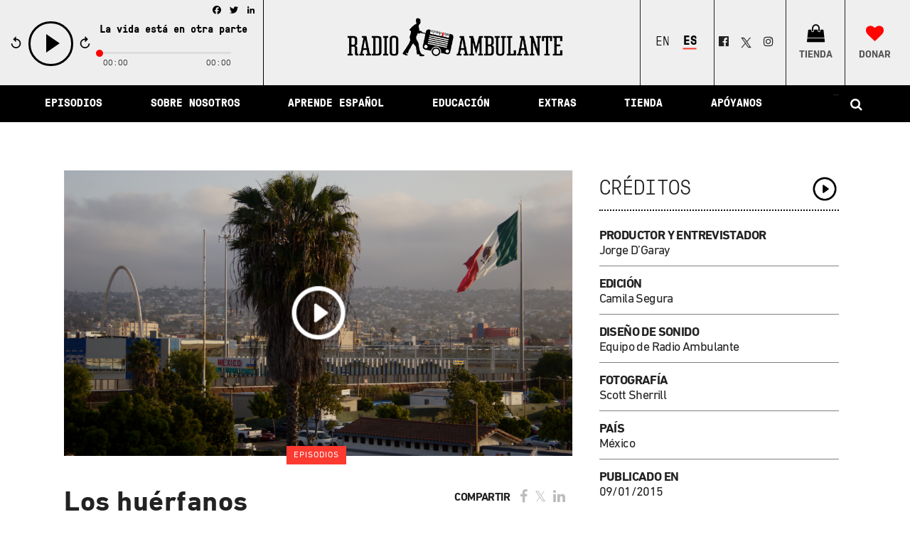

--- FILE ---
content_type: text/html; charset=UTF-8
request_url: https://radioambulante.org/audio/los-huerfanos
body_size: 25933
content:
<!DOCTYPE html>
<html lang="es-ES"
 xmlns:fb="http://ogp.me/ns/fb#">
<head>
    <meta charset="UTF-8" />
    
    <title>Los huérfanos - Radio Ambulante</title>

    
							<meta name="description" content="Radio Ambulante es un podcast narrativo que cuenta las historias de Latinoamérica en español.">
			
							<meta name="keywords" content="podcast, radio, periodismo, crónica, storytelling, narrativa, aprender español, historia, Latinoamérica, cultura, América Latina">
						<meta name="viewport" content="width=device-width,initial-scale=1,user-scalable=no">
		

    <link rel="profile" href="https://gmpg.org/xfn/11" />
    <link rel="pingback" href="https://radioambulante.org/xmlrpc.php" />
            <link rel="shortcut icon" type="image/x-icon" href="https://radioambulante.org/wp-content/uploads/2019/06/favicon.png">
        <link rel="apple-touch-icon" href="https://radioambulante.org/wp-content/uploads/2019/06/favicon.png"/>
        <script type="32021f437e5ddd0b444e2dc1-application/javascript">var QodeAjaxUrl = "https://radioambulante.org/wp-admin/admin-ajax.php"</script><link rel="alternate" hreflang="en-us" href="https://radioambulante.org/en/audio-en/the-orphans" />
<link rel="alternate" hreflang="es-es" href="https://radioambulante.org/audio/los-huerfanos" />

<!-- This site is optimized with the Yoast SEO plugin v12.6.2 - https://yoast.com/wordpress/plugins/seo/ -->
<meta name="description" content="Dos niños se encuentran en un país que no conocen, rodeados de gente extraña que hablan un idioma que ellos prácticamente no entienden. No les queda más opción que confiar en un milagro."/>
<meta name="robots" content="max-snippet:-1, max-image-preview:large, max-video-preview:-1"/>
<link rel="canonical" href="https://radioambulante.org/audio/los-huerfanos" />
<meta property="og:locale" content="es_ES" />
<meta property="og:type" content="article" />
<meta property="og:title" content="Los huérfanos - Radio Ambulante" />
<meta property="og:description" content="Dos niños se encuentran en un país que no conocen, rodeados de gente extraña que hablan un idioma que ellos prácticamente no entienden. No les queda más opción que confiar en un milagro." />
<meta property="og:url" content="https://radioambulante.org/audio/los-huerfanos" />
<meta property="og:site_name" content="Radio Ambulante" />
<meta property="article:publisher" content="https://www.facebook.com/radioambulante/" />
<meta property="article:tag" content="Audio" />
<meta property="article:tag" content="Episodios" />
<meta property="article:section" content="Audio" />
<meta property="article:published_time" content="2015-09-01T04:00:06+00:00" />
<meta property="article:modified_time" content="2022-08-05T20:31:52+00:00" />
<meta property="og:updated_time" content="2022-08-05T20:31:52+00:00" />
<meta property="og:image" content="https://radioambulante.org/wp-content/uploads/2015/09/Huérfanos-1024x576.png" />
<meta property="og:image:secure_url" content="https://radioambulante.org/wp-content/uploads/2015/09/Huérfanos-1024x576.png" />
<meta property="og:image:width" content="1024" />
<meta property="og:image:height" content="576" />
<meta name="twitter:card" content="summary_large_image" />
<meta name="twitter:description" content="Dos niños se encuentran en un país que no conocen, rodeados de gente extraña que hablan un idioma que ellos prácticamente no entienden. No les queda más opción que confiar en un milagro." />
<meta name="twitter:title" content="Los huérfanos - Radio Ambulante" />
<meta name="twitter:site" content="@radioambulante" />
<meta name="twitter:image" content="https://radioambulante.org/wp-content/uploads/2015/09/Huérfanos.png" />
<meta name="twitter:creator" content="@radioambulante" />
<script type='application/ld+json' class='yoast-schema-graph yoast-schema-graph--main'>{"@context":"https://schema.org","@graph":[{"@type":"Organization","@id":"https://radioambulante.org/#organization","name":"Radio Ambulante Studios","url":"https://radioambulante.org/","sameAs":["https://www.facebook.com/radioambulante/","https://www.instagram.com/radioambulante/","https://es.wikipedia.org/wiki/Radio_Ambulante","https://twitter.com/radioambulante"],"logo":{"@type":"ImageObject","@id":"https://radioambulante.org/#logo","url":"https://radioambulante.org/wp-content/uploads/2020/01/RA_Podcast_Tile-scaled.jpg","width":2560,"height":2560,"caption":"Radio Ambulante Studios"},"image":{"@id":"https://radioambulante.org/#logo"}},{"@type":"WebSite","@id":"https://radioambulante.org/#website","url":"https://radioambulante.org/","name":"Radio Ambulante","description":"Historias latinoamericanas en audio","publisher":{"@id":"https://radioambulante.org/#organization"},"potentialAction":{"@type":"SearchAction","target":"https://radioambulante.org/?s={search_term_string}","query-input":"required name=search_term_string"}},{"@type":"ImageObject","@id":"https://radioambulante.org/audio/los-huerfanos#primaryimage","url":"https://radioambulante.org/wp-content/uploads/2015/09/Hu\u00e9rfanos.png","width":3522,"height":1981},{"@type":"WebPage","@id":"https://radioambulante.org/audio/los-huerfanos#webpage","url":"https://radioambulante.org/audio/los-huerfanos","inLanguage":"es","name":"Los hu\u00e9rfanos - Radio Ambulante","isPartOf":{"@id":"https://radioambulante.org/#website"},"primaryImageOfPage":{"@id":"https://radioambulante.org/audio/los-huerfanos#primaryimage"},"datePublished":"2015-09-01T04:00:06+00:00","dateModified":"2022-08-05T20:31:52+00:00","description":"Dos ni\u00f1os se encuentran en un pa\u00eds que no conocen, rodeados de gente extra\u00f1a que hablan un idioma que ellos pr\u00e1cticamente no entienden. No les queda m\u00e1s opci\u00f3n que confiar en un milagro."},{"@type":"Article","@id":"https://radioambulante.org/audio/los-huerfanos#article","isPartOf":{"@id":"https://radioambulante.org/audio/los-huerfanos#webpage"},"author":{"@id":"https://radioambulante.org/#/schema/person/e4d99c9366d7126a4e3d790e355387f1"},"headline":"Los hu\u00e9rfanos","datePublished":"2015-09-01T04:00:06+00:00","dateModified":"2022-08-05T20:31:52+00:00","commentCount":0,"mainEntityOfPage":{"@id":"https://radioambulante.org/audio/los-huerfanos#webpage"},"publisher":{"@id":"https://radioambulante.org/#organization"},"image":{"@id":"https://radioambulante.org/audio/los-huerfanos#primaryimage"},"keywords":"Audio,Episodios","articleSection":"Audio,Episodios"},{"@type":["Person"],"@id":"https://radioambulante.org/#/schema/person/e4d99c9366d7126a4e3d790e355387f1","name":"Radio Ambulante","image":{"@type":"ImageObject","@id":"https://radioambulante.org/#authorlogo","url":"https://secure.gravatar.com/avatar/55f8ae3010503aba7bd159452adf7013?s=96&d=mm&r=g","caption":"Radio Ambulante"},"sameAs":[]}]}</script>
<!-- / Yoast SEO plugin. -->

<link rel='dns-prefetch' href='//a.omappapi.com' />
<link rel='dns-prefetch' href='//s.w.org' />
<link rel="alternate" type="application/rss+xml" title="Radio Ambulante &raquo; Feed" href="https://radioambulante.org/feed" />
<link rel="alternate" type="application/rss+xml" title="Radio Ambulante &raquo; Feed de los comentarios" href="https://radioambulante.org/comments/feed" />
		<script type="32021f437e5ddd0b444e2dc1-text/javascript">
			window._wpemojiSettings = {"baseUrl":"https:\/\/s.w.org\/images\/core\/emoji\/12.0.0-1\/72x72\/","ext":".png","svgUrl":"https:\/\/s.w.org\/images\/core\/emoji\/12.0.0-1\/svg\/","svgExt":".svg","source":{"concatemoji":"https:\/\/radioambulante.org\/wp-includes\/js\/wp-emoji-release.min.js?ver=7772e335847da5e0da1fff14f5d0a493"}};
			!function(e,a,t){var n,r,o,i=a.createElement("canvas"),p=i.getContext&&i.getContext("2d");function s(e,t){var a=String.fromCharCode;p.clearRect(0,0,i.width,i.height),p.fillText(a.apply(this,e),0,0);e=i.toDataURL();return p.clearRect(0,0,i.width,i.height),p.fillText(a.apply(this,t),0,0),e===i.toDataURL()}function c(e){var t=a.createElement("script");t.src=e,t.defer=t.type="text/javascript",a.getElementsByTagName("head")[0].appendChild(t)}for(o=Array("flag","emoji"),t.supports={everything:!0,everythingExceptFlag:!0},r=0;r<o.length;r++)t.supports[o[r]]=function(e){if(!p||!p.fillText)return!1;switch(p.textBaseline="top",p.font="600 32px Arial",e){case"flag":return s([127987,65039,8205,9895,65039],[127987,65039,8203,9895,65039])?!1:!s([55356,56826,55356,56819],[55356,56826,8203,55356,56819])&&!s([55356,57332,56128,56423,56128,56418,56128,56421,56128,56430,56128,56423,56128,56447],[55356,57332,8203,56128,56423,8203,56128,56418,8203,56128,56421,8203,56128,56430,8203,56128,56423,8203,56128,56447]);case"emoji":return!s([55357,56424,55356,57342,8205,55358,56605,8205,55357,56424,55356,57340],[55357,56424,55356,57342,8203,55358,56605,8203,55357,56424,55356,57340])}return!1}(o[r]),t.supports.everything=t.supports.everything&&t.supports[o[r]],"flag"!==o[r]&&(t.supports.everythingExceptFlag=t.supports.everythingExceptFlag&&t.supports[o[r]]);t.supports.everythingExceptFlag=t.supports.everythingExceptFlag&&!t.supports.flag,t.DOMReady=!1,t.readyCallback=function(){t.DOMReady=!0},t.supports.everything||(n=function(){t.readyCallback()},a.addEventListener?(a.addEventListener("DOMContentLoaded",n,!1),e.addEventListener("load",n,!1)):(e.attachEvent("onload",n),a.attachEvent("onreadystatechange",function(){"complete"===a.readyState&&t.readyCallback()})),(n=t.source||{}).concatemoji?c(n.concatemoji):n.wpemoji&&n.twemoji&&(c(n.twemoji),c(n.wpemoji)))}(window,document,window._wpemojiSettings);
		</script>
		<style type="text/css">
img.wp-smiley,
img.emoji {
	display: inline !important;
	border: none !important;
	box-shadow: none !important;
	height: 1em !important;
	width: 1em !important;
	margin: 0 .07em !important;
	vertical-align: -0.1em !important;
	background: none !important;
	padding: 0 !important;
}
</style>
	<link rel='stylesheet' id='wp-block-library-css'  href='https://radioambulante.org/wp-includes/css/dist/block-library/style.min.css?ver=7772e335847da5e0da1fff14f5d0a493' type='text/css' media='all' />
<link rel='stylesheet' id='contact-form-7-css'  href='https://radioambulante.org/wp-content/plugins/contact-form-7/includes/css/styles.css?ver=5.1.6' type='text/css' media='all' />
<link rel='stylesheet' id='wpml-legacy-dropdown-0-css'  href='//radioambulante.org/wp-content/plugins/sitepress-multilingual-cms/templates/language-switchers/legacy-dropdown/style.css?ver=1' type='text/css' media='all' />
<style id='wpml-legacy-dropdown-0-inline-css' type='text/css'>
.wpml-ls-statics-shortcode_actions, .wpml-ls-statics-shortcode_actions .wpml-ls-sub-menu, .wpml-ls-statics-shortcode_actions a {border-color:#cdcdcd;}.wpml-ls-statics-shortcode_actions a {color:#444444;background-color:#ffffff;}.wpml-ls-statics-shortcode_actions a:hover,.wpml-ls-statics-shortcode_actions a:focus {color:#000000;background-color:#eeeeee;}.wpml-ls-statics-shortcode_actions .wpml-ls-current-language>a {color:#444444;background-color:#ffffff;}.wpml-ls-statics-shortcode_actions .wpml-ls-current-language:hover>a, .wpml-ls-statics-shortcode_actions .wpml-ls-current-language>a:focus {color:#000000;background-color:#eeeeee;}
</style>
<link rel='stylesheet' id='wpml-legacy-horizontal-list-0-css'  href='//radioambulante.org/wp-content/plugins/sitepress-multilingual-cms/templates/language-switchers/legacy-list-horizontal/style.css?ver=1' type='text/css' media='all' />
<style id='wpml-legacy-horizontal-list-0-inline-css' type='text/css'>
.wpml-ls-sidebars-header_fixed_right a {color:#222222;}
</style>
<link rel='stylesheet' id='cms-navigation-style-base-css'  href='https://radioambulante.org/wp-content/plugins/wpml-cms-nav/res/css/cms-navigation-base.css?ver=1.5.2' type='text/css' media='screen' />
<link rel='stylesheet' id='cms-navigation-style-css'  href='https://radioambulante.org/wp-content/plugins/wpml-cms-nav/res/css/cms-navigation.css?ver=1.5.2' type='text/css' media='screen' />
<link rel='stylesheet' id='default_style-css'  href='https://radioambulante.org/wp-content/themes/bridge/style.css?ver=7772e335847da5e0da1fff14f5d0a493' type='text/css' media='all' />
<link rel='stylesheet' id='qode_font_awesome-css'  href='https://radioambulante.org/wp-content/themes/bridge/css/font-awesome/css/font-awesome.min.css?ver=7772e335847da5e0da1fff14f5d0a493' type='text/css' media='all' />
<link rel='stylesheet' id='qode_font_elegant-css'  href='https://radioambulante.org/wp-content/themes/bridge/css/elegant-icons/style.min.css?ver=7772e335847da5e0da1fff14f5d0a493' type='text/css' media='all' />
<link rel='stylesheet' id='qode_linea_icons-css'  href='https://radioambulante.org/wp-content/themes/bridge/css/linea-icons/style.css?ver=7772e335847da5e0da1fff14f5d0a493' type='text/css' media='all' />
<link rel='stylesheet' id='qode_dripicons-css'  href='https://radioambulante.org/wp-content/themes/bridge/css/dripicons/dripicons.css?ver=7772e335847da5e0da1fff14f5d0a493' type='text/css' media='all' />
<link rel='stylesheet' id='stylesheet-css'  href='https://radioambulante.org/wp-content/themes/bridge/css/stylesheet.min.css?ver=7772e335847da5e0da1fff14f5d0a493' type='text/css' media='all' />
<style id='stylesheet-inline-css' type='text/css'>
   .postid-614.disabled_footer_top .footer_top_holder, .postid-614.disabled_footer_bottom .footer_bottom_holder { display: none;}


</style>
<link rel='stylesheet' id='qode_print-css'  href='https://radioambulante.org/wp-content/themes/bridge/css/print.css?ver=7772e335847da5e0da1fff14f5d0a493' type='text/css' media='all' />
<link rel='stylesheet' id='mac_stylesheet-css'  href='https://radioambulante.org/wp-content/themes/bridge/css/mac_stylesheet.css?ver=7772e335847da5e0da1fff14f5d0a493' type='text/css' media='all' />
<link rel='stylesheet' id='webkit-css'  href='https://radioambulante.org/wp-content/themes/bridge/css/webkit_stylesheet.css?ver=7772e335847da5e0da1fff14f5d0a493' type='text/css' media='all' />
<link rel='stylesheet' id='qode_news_style-css'  href='https://radioambulante.org/wp-content/plugins/qode-news/assets/css/news-map.min.css?ver=7772e335847da5e0da1fff14f5d0a493' type='text/css' media='all' />
<link rel='stylesheet' id='responsive-css'  href='https://radioambulante.org/wp-content/themes/bridge/css/responsive.min.css?ver=7772e335847da5e0da1fff14f5d0a493' type='text/css' media='all' />
<link rel='stylesheet' id='qode_news_responsive_style-css'  href='https://radioambulante.org/wp-content/plugins/qode-news/assets/css/news-map-responsive.min.css?ver=7772e335847da5e0da1fff14f5d0a493' type='text/css' media='all' />
<link rel='stylesheet' id='style_dynamic-css'  href='https://radioambulante.org/wp-content/themes/bridge/css/style_dynamic.css?ver=1746037258' type='text/css' media='all' />
<link rel='stylesheet' id='style_dynamic_responsive-css'  href='https://radioambulante.org/wp-content/themes/bridge/css/style_dynamic_responsive.css?ver=1746037258' type='text/css' media='all' />
<link rel='stylesheet' id='js_composer_front-css'  href='https://radioambulante.org/wp-content/plugins/js_composer/assets/css/js_composer.min.css?ver=5.7' type='text/css' media='all' />
<link rel='stylesheet' id='custom_css-css'  href='https://radioambulante.org/wp-content/themes/bridge/css/custom_css.css?ver=1746037258' type='text/css' media='all' />
<link rel='stylesheet' id='childstyle-css'  href='https://radioambulante.org/wp-content/themes/bridge-child/style.css?ver=7772e335847da5e0da1fff14f5d0a493' type='text/css' media='all' />
<link rel='stylesheet' id='addtoany-css'  href='https://radioambulante.org/wp-content/plugins/add-to-any/addtoany.min.css?ver=1.15' type='text/css' media='all' />
<script type="32021f437e5ddd0b444e2dc1-text/javascript" src='https://radioambulante.org/wp-includes/js/jquery/jquery.js?ver=1.12.4-wp'></script>
<script type="32021f437e5ddd0b444e2dc1-text/javascript" src='https://radioambulante.org/wp-includes/js/jquery/jquery-migrate.min.js?ver=1.4.1'></script>
<script type="32021f437e5ddd0b444e2dc1-text/javascript" src='https://radioambulante.org/wp-content/plugins/sitepress-multilingual-cms/res/js/jquery.cookie.js?ver=4.3.5'></script>
<script type="32021f437e5ddd0b444e2dc1-text/javascript">
/* <![CDATA[ */
var wpml_cookies = {"wp-wpml_current_language":{"value":"es","expires":1,"path":"\/"}};
var wpml_cookies = {"wp-wpml_current_language":{"value":"es","expires":1,"path":"\/"}};
/* ]]> */
</script>
<script type="32021f437e5ddd0b444e2dc1-text/javascript" src='https://radioambulante.org/wp-content/plugins/sitepress-multilingual-cms/res/js/cookies/language-cookie.js?ver=4.3.5'></script>
<script type="32021f437e5ddd0b444e2dc1-text/javascript" src='https://radioambulante.org/wp-content/plugins/add-to-any/addtoany.min.js?ver=1.1'></script>
<script type="32021f437e5ddd0b444e2dc1-text/javascript" src='//radioambulante.org/wp-content/plugins/sitepress-multilingual-cms/templates/language-switchers/legacy-dropdown/script.js?ver=1'></script>
<link rel='https://api.w.org/' href='https://radioambulante.org/wp-json/' />
<link rel="EditURI" type="application/rsd+xml" title="RSD" href="https://radioambulante.org/xmlrpc.php?rsd" />
<link rel="wlwmanifest" type="application/wlwmanifest+xml" href="https://radioambulante.org/wp-includes/wlwmanifest.xml" /> 

<link rel='shortlink' href='https://radioambulante.org/?p=614' />
<link rel="alternate" type="application/json+oembed" href="https://radioambulante.org/wp-json/oembed/1.0/embed?url=https%3A%2F%2Fradioambulante.org%2Faudio%2Flos-huerfanos" />
<link rel="alternate" type="text/xml+oembed" href="https://radioambulante.org/wp-json/oembed/1.0/embed?url=https%3A%2F%2Fradioambulante.org%2Faudio%2Flos-huerfanos&#038;format=xml" />
<meta name="generator" content="WPML ver:4.3.5 stt:1,2;" />

<script data-cfasync="false">
window.a2a_config=window.a2a_config||{};a2a_config.callbacks=[];a2a_config.overlays=[];a2a_config.templates={};a2a_localize = {
	Share: "Compartir",
	Save: "Guardar",
	Subscribe: "Suscribirse",
	Email: "Correo electrónico",
	Bookmark: "Marcador",
	ShowAll: "Mostrar todo",
	ShowLess: "Mostrar menos",
	FindServices: "Encontrar servicio(s)",
	FindAnyServiceToAddTo: "Encuentra al instante cualquier servicio para añadir a",
	PoweredBy: "Funciona con",
	ShareViaEmail: "Compartir por correo electrónico",
	SubscribeViaEmail: "Suscribirse a través de correo electrónico",
	BookmarkInYourBrowser: "Añadir a marcadores de tu navegador",
	BookmarkInstructions: "Presiona «Ctrl+D» o «\u2318+D» para añadir esta página a marcadores",
	AddToYourFavorites: "Añadir a tus favoritos",
	SendFromWebOrProgram: "Enviar desde cualquier dirección o programa de correo electrónico ",
	EmailProgram: "Programa de correo electrónico",
	More: "Más&#8230;",
	ThanksForSharing: "¡Gracias por compartir!",
	ThanksForFollowing: "¡Gracias por seguirmos!"
};

a2a_config.icon_color="transparent";
(function(d,s,a,b){a=d.createElement(s);b=d.getElementsByTagName(s)[0];a.async=1;a.src="https://static.addtoany.com/menu/page.js";b.parentNode.insertBefore(a,b);})(document,"script");
</script>
<meta property="fb:app_id" content="1737886959775826"/><meta name="generator" content="Powered by WPBakery Page Builder - drag and drop page builder for WordPress."/>
<!--[if lte IE 9]><link rel="stylesheet" type="text/css" href="https://radioambulante.org/wp-content/plugins/js_composer/assets/css/vc_lte_ie9.min.css" media="screen"><![endif]--><link rel="icon" href="https://radioambulante.org/wp-content/uploads/2019/06/cropped-favicon-2-32x32.png" sizes="32x32" />
<link rel="icon" href="https://radioambulante.org/wp-content/uploads/2019/06/cropped-favicon-2-192x192.png" sizes="192x192" />
<link rel="apple-touch-icon-precomposed" href="https://radioambulante.org/wp-content/uploads/2019/06/cropped-favicon-2-180x180.png" />
<meta name="msapplication-TileImage" content="https://radioambulante.org/wp-content/uploads/2019/06/cropped-favicon-2-270x270.png" />
<noscript><style type="text/css"> .wpb_animate_when_almost_visible { opacity: 1; }</style></noscript>
    <!-- jPlayer Scripts -->
    <script type="32021f437e5ddd0b444e2dc1-text/javascript" src="https://radioambulante.org/wp-content/themes/bridge-child/js/jquery.jplayer.min.js"></script>
    <script type="32021f437e5ddd0b444e2dc1-text/javascript">
        //<![CDATA[
        jQuery(document).ready(function($){

            
            $("#jquery_jplayer_1").jPlayer({
                ready: function (event) {
                    $(this).jPlayer("setMedia", {
                        title: "La vida está en otra parte",
                        m4a: "https://podtrac.com/pts/redirect.mp3/traffic.omny.fm/d/clips/e73c998e-6e60-432f-8610-ae210140c5b1/b3c9b6e7-72ba-45c4-aff9-b1e7012d213b/24a7c548-fce1-44ea-b51e-b3d40128992b/audio.mp3"
                    });
                },

                supplied: "m4a",
                wmode: "window",
                useStateClassSkin: true,
                autoBlur: false,
                smoothPlayBar: true,
                keyEnabled: true,
                remainingDuration: true,
                toggleDuration: true,
                preload: "none",
                solution:"html"
            });
        });
        //]]>
    </script>
</head>

<body class="post-template-default single single-post postid-614 single-format-standard qode-news-1.0.5  qode_grid_1400 footer_responsive_adv qode-content-sidebar-responsive qode-child-theme-ver-1.0.0 qode-theme-ver-16.9 qode-theme-bridge disabled_footer_bottom qode_header_in_grid wpb-js-composer js-comp-ver-5.7 vc_responsive" itemscope itemtype="http://schema.org/WebPage">
<div id="jquery_jplayer_1" class="jp-jplayer" data-aid="aid-52202" ></div>
<div id="jp_container_1" class="jp-audio" data-aid="aid-52202" role="application" aria-label="media player">
    <div class="jp-type-single">
        <div class="jp-gui jp-interface">
            <div class="jp-details">
                <a href="https://radioambulante.org/audio/la-vida-esta-en-otra-parte" title="View more" class="jp-title" aria-label="title">
                    <strong>La vida está en otra parte</strong><br/>
                    <span></span>
                </a>
            </div>
            <div class="jp-controls">
                <div id="rw" class="jp-rw">
                    <svg xmlns="http://www.w3.org/2000/svg" width="510" height="510" viewBox="0 0 510 510"><path d="M255 102V0L127.5 127.5 255 255V153c84.15 0 153 68.85 153 153s-68.85 153-153 153-153-68.85-153-153H51c0 112.2 91.8 204 204 204s204-91.8 204-204-91.8-204-204-204z"/></svg>
                </div>
                <button class="jp-play" role="button" tabindex="0">play</button>
                <button class="jp-pause" role="button" tabindex="0"style="display: none;">pause</button>
                <div id="fw" class="jp-fw">
                    <svg xmlns="http://www.w3.org/2000/svg" width="510" height="510" viewBox="0 0 510 510"><path d="M255 102V0L127.5 127.5 255 255V153c84.15 0 153 68.85 153 153s-68.85 153-153 153-153-68.85-153-153H51c0 112.2 91.8 204 204 204s204-91.8 204-204-91.8-204-204-204z"/></svg>
                </div>
                <!--<button class="jp-stop" role="button" tabindex="0">stop</button>-->
            </div>
            <div class="jp-progress">
                <div class="jp-seek-bar">
                    <div class="jp-play-bar"></div>
                </div>
            </div>
            <!--<div class="jp-volume-controls">
                <button class="jp-mute" role="button" tabindex="0">mute</button>
                <button class="jp-volume-max" role="button" tabindex="0">max volume</button>
                <div class="jp-volume-bar">
                    <div class="jp-volume-bar-value"></div>
                </div>
            </div>-->
            <div class="addtoany_shortcode"><div class="a2a_kit a2a_kit_size_16 addtoany_list" data-a2a-url="https://radioambulante.org/audio/la-vida-esta-en-otra-parte" data-a2a-title="La vida está en otra parte"><a class="a2a_button_facebook" href="https://www.addtoany.com/add_to/facebook?linkurl=https%3A%2F%2Fradioambulante.org%2Faudio%2Fla-vida-esta-en-otra-parte&amp;linkname=La%20vida%20est%C3%A1%20en%20otra%20parte" title="Facebook" rel="nofollow noopener" target="_blank"></a><a class="a2a_button_twitter" href="https://www.addtoany.com/add_to/twitter?linkurl=https%3A%2F%2Fradioambulante.org%2Faudio%2Fla-vida-esta-en-otra-parte&amp;linkname=La%20vida%20est%C3%A1%20en%20otra%20parte" title="Twitter" rel="nofollow noopener" target="_blank"></a><a class="a2a_button_linkedin" href="https://www.addtoany.com/add_to/linkedin?linkurl=https%3A%2F%2Fradioambulante.org%2Faudio%2Fla-vida-esta-en-otra-parte&amp;linkname=La%20vida%20est%C3%A1%20en%20otra%20parte" title="LinkedIn" rel="nofollow noopener" target="_blank"></a></div></div>
            <div class="jp-time-holder">
                <div class="jp-current-time" role="timer" aria-label="time">&nbsp;</div>
                <div class="jp-duration" role="timer" aria-label="duration">&nbsp;</div>
                <div class="jp-toggles">
                    <!--<button class="jp-repeat" role="button" tabindex="0">repeat</button>-->
                </div>
            </div>
        </div>
        <div class="jp-no-solution">
            <span>Update Required</span>
            To play the media you will need to either update your browser to a recent version or update your <a href="http://get.adobe.com/flashplayer/" target="_blank">Flash plugin</a>.
        </div>
    </div>
</div>



<div class="wrapper">
    <div class="wrapper_inner">

        
        <!-- Google Analytics start -->
                    <script type="32021f437e5ddd0b444e2dc1-text/javascript">
                var _gaq = _gaq || [];
                _gaq.push(['_setAccount', '23768349']);
                _gaq.push(['_trackPageview']);

                (function() {
                    var ga = document.createElement('script'); ga.type = 'text/javascript'; ga.async = true;
                    ga.src = ('https:' == document.location.protocol ? 'https://ssl' : 'http://www') + '.google-analytics.com/ga.js';
                    var s = document.getElementsByTagName('script')[0]; s.parentNode.insertBefore(ga, s);
                })();
            </script>
                <!-- Google Analytics end -->

        <!-- Global site tag (gtag.js) - Google Analytics -->
        <script async src="https://www.googletagmanager.com/gtag/js?id=G-4T9EPQELQ8" type="32021f437e5ddd0b444e2dc1-text/javascript"></script>
        <script type="32021f437e5ddd0b444e2dc1-text/javascript">
            window.dataLayer = window.dataLayer || [];
            function gtag(){dataLayer.push(arguments);}
            gtag('js', new Date());

            gtag('config', 'G-4T9EPQELQ8');
        </script>

        <!-- Google tag (gtag.js) -->
        <script async src="https://www.googletagmanager.com/gtag/js?id=G-4T9EPQELQ8" type="32021f437e5ddd0b444e2dc1-text/javascript"></script>
        <script type="32021f437e5ddd0b444e2dc1-text/javascript">
            window.dataLayer = window.dataLayer || [];
            function gtag(){dataLayer.push(arguments);}
            gtag('js', new Date());

            gtag('config', 'G-4T9EPQELQ8');
        </script>


        <header class=" has_top has_header_fixed_right scroll_header_top_area  stick menu_bottom scrolled_not_transparent with_border page_header">
	<div class="header_inner clearfix">
				<div class="header_top_bottom_holder">
				<div class="header_top clearfix" style='' >
				<div class="container">
			<div class="container_inner clearfix">
														<div class="left">
						<div class="inner">
													</div>
					</div>
					<div class="right">
						<div class="inner">
													</div>
					</div>
													</div>
		</div>
		</div>

			<div class="header_bottom clearfix" style='' >
								<div class="container">
					<div class="container_inner clearfix">
																				<div class="header_inner_left">
									<div class="mobile_menu_button">
		<span>
			<i class="qode_icon_font_awesome fa fa-bars " ></i>		</span>
	</div>
								<div class="logo_wrapper" >
	<div class="q_logo">
		<a itemprop="url" href="https://radioambulante.org/" >
             <img itemprop="image" class="normal" src="https://radioambulante.org/wp-content/uploads/2025/01/logo-horizontal.png" alt="Logo"/> 			 <img itemprop="image" class="light" src="https://radioambulante.org/wp-content/uploads/2025/01/logo-horizontal.png" alt="Logo"/> 			 <img itemprop="image" class="dark" src="https://radioambulante.org/wp-content/uploads/2025/01/logo-horizontal.png" alt="Logo"/> 			 <img itemprop="image" class="sticky" src="https://radioambulante.org/wp-content/uploads/2025/01/logo-horizontal-white.png" alt="Logo"/> 			 <img itemprop="image" class="mobile" src="https://radioambulante.org/wp-content/uploads/2025/04/RA_Logo_Color-para-sitio-web-version-mobile.png" alt="Logo"/> 					</a>
	</div>
	</div>																	<div class="header_fixed_right_area">
										
<div class="lang_sel_list_horizontal wpml-ls-sidebars-header_fixed_right wpml-ls wpml-ls-legacy-list-horizontal" id="lang_sel_list">
	<ul><li class="icl-en wpml-ls-slot-header_fixed_right wpml-ls-item wpml-ls-item-en wpml-ls-first-item wpml-ls-item-legacy-list-horizontal">
				<a href="https://radioambulante.org/en/audio-en/the-orphans" class="wpml-ls-link"><span class="wpml-ls-native icl_lang_sel_native" lang="en">English</span></a>
			</li><li class="icl-es wpml-ls-slot-header_fixed_right wpml-ls-item wpml-ls-item-es wpml-ls-current-language wpml-ls-last-item wpml-ls-item-legacy-list-horizontal">
				<a href="https://radioambulante.org/audio/los-huerfanos" class="wpml-ls-link"><span class="wpml-ls-native icl_lang_sel_native">Español</span></a>
			</li></ul>
</div>
<div class="textwidget custom-html-widget"><div id="socialhead">
									 <span style="display: flex;">

<span class="q_social_icon_holder normal_social" data-color="#222222" data-hover-color="#ed145b"><a itemprop="url" href="https://facebook.com/radioambulante" target="_blank" rel="noopener noreferrer"><i class="qode_icon_font_awesome fa fa-facebook-official  simple_social"></i></a></span>
	
<a class="q_social_icon_holder normal_social" href="https://twitter.com/intent/tweet?text=Hoy%20don%C3%A9%20a%20%40radioambulante%2C%20%40elhilopodcast%20y%20%40centralseriesra%20porque%20creo%20en%20su%20compromiso%20con%20Am%C3%A9rica%20Latina.%20Antes%20de%20que%20termine%20el%20a%C3%B1o%20necesitan%20la%20ayuda%20de%205.000%20donantes%20para%20seguir%20narrando%20nuestra%20regi%C3%B3n.%20Ap%C3%B3yalos%20si%20tambi%C3%A9n%20crees%20en%20su%20trabajo%20https%3A%2F%2Fradioambulante.org%2Fx-apoyanos" target="_blank" rel="noopener noreferrer"><img class="alignnone" style="width: 25px; height: 25px; vertical-align: middle;" src="https://radioambulante.org/wp-content/uploads/2025/01/twitter-new-2023-x-logo-white-background-vector-b.png" alt="tuitea" width="25" height="25" /></a>										 
<span class="q_social_icon_holder normal_social" data-color="#222222" data-hover-color="#ed145b"><a itemprop="url" href="https://instagram.com/radioambulante" target="_blank" rel="noopener noreferrer"><i class="qode_icon_font_awesome fa fa-instagram  simple_social"></i></a></span>

</span>
</div></div><div class="textwidget custom-html-widget"><div id="shop">

	<span class="q_social_icon_holder normal_social" data-color="#0a0909" data-hover-color="#ffffff">
		<a itemprop="url" href="https://radio-ambulante-studios-shop.fourthwall.com/" target="_blank" title="Tienda" rel="noopener noreferrer">
			<i class="qode_icon_font_awesome fa fa-shopping-bag"></i>
			<strong>TIENDA</strong>
		</a>
	</span>
</div></div><div class="textwidget custom-html-widget"><div id="donate">

	<span class="q_social_icon_holder normal_social" data-color="#fc3a30" data-hover-color="#ffffff">
		<a itemprop="url" href="https://radioambulante.fundjournalism.org/apoyanos/?campaign=7013i000000pfWLAAY" target="_blank" title="¡Apóyanos!" rel="noopener noreferrer">
			<i class="qode_icon_font_awesome fa fa-heart simple_social"></i>
			<strong>DONAR</strong>
		</a>
	</span>
</div></div>									</div>
															</div>
							<div class="header_menu_bottom">
								<div class="header_menu_bottom_inner">
																			<div class="main_menu_header_inner_right_holder">
																						<nav class="main_menu drop_down">
												<ul id="menu-main-menu-2019-es" class="clearfix"><li id="nav-menu-item-27115" class="menu-item menu-item-type-post_type menu-item-object-page menu-item-has-children  has_sub narrow"><a href="https://radioambulante.org/episodios" class=""><i class="menu_icon blank fa"></i><span>Episodios</span><span class="plus"></span></a>
<div class="second"><div class="inner"><ul>
	<li id="nav-menu-item-27118" class="menu-item menu-item-type-taxonomy menu-item-object-category current-post-ancestor current-menu-parent current-post-parent "><a href="https://radioambulante.org/category/audio/episodios" class=""><i class="menu_icon blank fa"></i><span>Todos los Episodios</span><span class="plus"></span></a></li>
	<li id="nav-menu-item-27365" class="menu-item menu-item-type-custom menu-item-object-custom menu-item-has-children sub"><a href="#" class=""><i class="menu_icon blank fa"></i><span>Temporadas</span><span class="plus"></span><i class="q_menu_arrow fa fa-angle-right"></i></a>
	<ul>
		<li id="nav-menu-item-27364" class="menu-item menu-item-type-taxonomy menu-item-object-ra_seasons "><a href="https://radioambulante.org/season/temporada-1" class=""><i class="menu_icon blank fa"></i><span>Temporada 1</span><span class="plus"></span></a></li>
		<li id="nav-menu-item-27363" class="menu-item menu-item-type-taxonomy menu-item-object-ra_seasons "><a href="https://radioambulante.org/season/temporada-2" class=""><i class="menu_icon blank fa"></i><span>Temporada 2</span><span class="plus"></span></a></li>
		<li id="nav-menu-item-27362" class="menu-item menu-item-type-taxonomy menu-item-object-ra_seasons "><a href="https://radioambulante.org/season/temporada-3" class=""><i class="menu_icon blank fa"></i><span>Temporada 3</span><span class="plus"></span></a></li>
		<li id="nav-menu-item-27369" class="menu-item menu-item-type-taxonomy menu-item-object-ra_seasons current-post-ancestor current-menu-parent current-post-parent "><a href="https://radioambulante.org/season/temporada-4" class=""><i class="menu_icon blank fa"></i><span>Temporada 4</span><span class="plus"></span></a></li>
		<li id="nav-menu-item-27370" class="menu-item menu-item-type-taxonomy menu-item-object-ra_seasons "><a href="https://radioambulante.org/season/temporada-5" class=""><i class="menu_icon blank fa"></i><span>Temporada 5</span><span class="plus"></span></a></li>
		<li id="nav-menu-item-27368" class="menu-item menu-item-type-taxonomy menu-item-object-ra_seasons "><a href="https://radioambulante.org/season/temporada-6" class=""><i class="menu_icon blank fa"></i><span>Temporada 6</span><span class="plus"></span></a></li>
		<li id="nav-menu-item-27366" class="menu-item menu-item-type-taxonomy menu-item-object-ra_seasons "><a href="https://radioambulante.org/season/temporada-7" class=""><i class="menu_icon blank fa"></i><span>Temporada 7</span><span class="plus"></span></a></li>
		<li id="nav-menu-item-27367" class="menu-item menu-item-type-taxonomy menu-item-object-ra_seasons "><a href="https://radioambulante.org/season/temporada-8" class=""><i class="menu_icon blank fa"></i><span>Temporada 8</span><span class="plus"></span></a></li>
		<li id="nav-menu-item-32404" class="menu-item menu-item-type-taxonomy menu-item-object-ra_seasons "><a href="https://radioambulante.org/season/temporada-9" class=""><i class="menu_icon blank fa"></i><span>Temporada 9</span><span class="plus"></span></a></li>
		<li id="nav-menu-item-34987" class="menu-item menu-item-type-taxonomy menu-item-object-ra_seasons "><a href="https://radioambulante.org/season/temporada-10" class=""><i class="menu_icon blank fa"></i><span>Temporada 10</span><span class="plus"></span></a></li>
		<li id="nav-menu-item-38266" class="menu-item menu-item-type-taxonomy menu-item-object-ra_seasons "><a href="https://radioambulante.org/season/temporada-11" class=""><i class="menu_icon blank fa"></i><span>Temporada 11</span><span class="plus"></span></a></li>
		<li id="nav-menu-item-40715" class="menu-item menu-item-type-taxonomy menu-item-object-ra_seasons "><a href="https://radioambulante.org/season/temporada-12" class=""><i class="menu_icon blank fa"></i><span>Temporada 12</span><span class="plus"></span></a></li>
		<li id="nav-menu-item-47089" class="menu-item menu-item-type-taxonomy menu-item-object-ra_seasons "><a href="https://radioambulante.org/season/temporada-13" class=""><i class="menu_icon blank fa"></i><span>Temporada 13</span><span class="plus"></span></a></li>
		<li id="nav-menu-item-49287" class="menu-item menu-item-type-taxonomy menu-item-object-ra_seasons "><a href="https://radioambulante.org/season/temporada-14" class=""><i class="menu_icon blank fa"></i><span>Temporada 14</span><span class="plus"></span></a></li>
		<li id="nav-menu-item-51264" class="menu-item menu-item-type-taxonomy menu-item-object-ra_seasons "><a href="https://radioambulante.org/season/temporada-15" class=""><i class="menu_icon blank fa"></i><span>Temporada 15</span><span class="plus"></span></a></li>
	</ul>
</li>
	<li id="nav-menu-item-43555" class="menu-item menu-item-type-taxonomy menu-item-object-category "><a href="https://radioambulante.org/category/playlists" class=""><i class="menu_icon blank fa"></i><span>Playlist</span><span class="plus"></span></a></li>
</ul></div></div>
</li>
<li id="nav-menu-item-51092" class="menu-item menu-item-type-post_type menu-item-object-page menu-item-has-children  has_sub narrow"><a href="https://radioambulante.org/sobre-nosotros" class=""><i class="menu_icon blank fa"></i><span>Sobre nosotros</span><span class="plus"></span></a>
<div class="second"><div class="inner"><ul>
	<li id="nav-menu-item-27119" class="menu-item menu-item-type-custom menu-item-object-custom "><a href="/sobre-nosotros#about" class=""><i class="menu_icon blank fa"></i><span>Introducción</span><span class="plus"></span></a></li>
	<li id="nav-menu-item-27120" class="menu-item menu-item-type-custom menu-item-object-custom "><a href="/sobre-nosotros#comoescucharnos" class=""><i class="menu_icon blank fa"></i><span>Cómo escucharnos</span><span class="plus"></span></a></li>
	<li id="nav-menu-item-33903" class="menu-item menu-item-type-custom menu-item-object-custom "><a title="Podcast" href="https://elhilo.audio/" class=""><i class="menu_icon blank fa"></i><span>El hilo</span><span class="plus"></span></a></li>
	<li id="nav-menu-item-47512" class="menu-item menu-item-type-custom menu-item-object-custom "><a href="https://centralpodcast.audio/" class=""><i class="menu_icon blank fa"></i><span>Central</span><span class="plus"></span></a></li>
	<li id="nav-menu-item-27121" class="menu-item menu-item-type-custom menu-item-object-custom "><a href="/sobre-nosotros#staff" class=""><i class="menu_icon blank fa"></i><span>Equipo</span><span class="plus"></span></a></li>
	<li id="nav-menu-item-27122" class="menu-item menu-item-type-custom menu-item-object-custom "><a href="/sobre-nosotros#faq" class=""><i class="menu_icon blank fa"></i><span>FAQ Generales</span><span class="plus"></span></a></li>
	<li id="nav-menu-item-27360" class="menu-item menu-item-type-custom menu-item-object-custom "><a href="/sobre-nosotros#proponerhistorias" class=""><i class="menu_icon blank fa"></i><span>Cómo proponer historias</span><span class="plus"></span></a></li>
	<li id="nav-menu-item-30559" class="menu-item menu-item-type-custom menu-item-object-custom "><a target="_blank" href="https://clubesdeescucha.com/" class=""><i class="menu_icon blank fa"></i><span>Clubes de Escucha</span><span class="plus"></span></a></li>
	<li id="nav-menu-item-27575" class="menu-item menu-item-type-post_type menu-item-object-page "><a href="https://radioambulante.org/sobre-nosotros-3/prensa" class=""><i class="menu_icon blank fa"></i><span>Prensa</span><span class="plus"></span></a></li>
	<li id="nav-menu-item-27123" class="menu-item menu-item-type-custom menu-item-object-custom "><a href="/sobre-nosotros#contacto" class=""><i class="menu_icon blank fa"></i><span>Contáctanos</span><span class="plus"></span></a></li>
</ul></div></div>
</li>
<li id="nav-menu-item-27127" class="menu-item menu-item-type-custom menu-item-object-custom  narrow"><a href="https://radioambulante.org/educacion/aprende-espanol" class=""><i class="menu_icon blank fa"></i><span>Aprende español</span><span class="plus"></span></a></li>
<li id="nav-menu-item-27112" class="menu-item menu-item-type-post_type menu-item-object-page menu-item-has-children  has_sub narrow"><a href="https://radioambulante.org/educacion" class=""><i class="menu_icon blank fa"></i><span>Educación</span><span class="plus"></span></a>
<div class="second"><div class="inner"><ul>
	<li id="nav-menu-item-27126" class="menu-item menu-item-type-custom menu-item-object-custom "><a href="https://radioambulante.org/educacion/escuela-radio-ambulante" class=""><i class="menu_icon blank fa"></i><span>Escuela RA</span><span class="plus"></span></a></li>
	<li id="nav-menu-item-27128" class="menu-item menu-item-type-custom menu-item-object-custom "><a href="https://radioambulante.org/educacion/ra-en-el-aula" class=""><i class="menu_icon blank fa"></i><span>RA en el aula</span><span class="plus"></span></a></li>
</ul></div></div>
</li>
<li id="nav-menu-item-27116" class="menu-item menu-item-type-taxonomy menu-item-object-category menu-item-has-children  has_sub narrow"><a href="https://radioambulante.org/category/extras" class=""><i class="menu_icon blank fa"></i><span>Extras</span><span class="plus"></span></a>
<div class="second"><div class="inner"><ul>
	<li id="nav-menu-item-32899" class="menu-item menu-item-type-custom menu-item-object-custom "><a href="https://mailchi.mp/radioambulante.org/correo" class=""><i class="menu_icon blank fa"></i><span>Newsletter</span><span class="plus"></span></a></li>
	<li id="nav-menu-item-32418" class="menu-item menu-item-type-taxonomy menu-item-object-category "><a href="https://radioambulante.org/category/extras/articulo" class=""><i class="menu_icon blank fa"></i><span>Artículo</span><span class="plus"></span></a></li>
	<li id="nav-menu-item-32422" class="menu-item menu-item-type-taxonomy menu-item-object-category "><a href="https://radioambulante.org/category/playlists" class=""><i class="menu_icon blank fa"></i><span>Playlist</span><span class="plus"></span></a></li>
	<li id="nav-menu-item-32419" class="menu-item menu-item-type-taxonomy menu-item-object-category "><a href="https://radioambulante.org/category/extras/galeria" class=""><i class="menu_icon blank fa"></i><span>Galería</span><span class="plus"></span></a></li>
	<li id="nav-menu-item-32420" class="menu-item menu-item-type-taxonomy menu-item-object-category "><a href="https://radioambulante.org/category/infografia-2" class=""><i class="menu_icon blank fa"></i><span>Infografía</span><span class="plus"></span></a></li>
	<li id="nav-menu-item-32421" class="menu-item menu-item-type-taxonomy menu-item-object-category "><a href="https://radioambulante.org/category/multimedia-2" class=""><i class="menu_icon blank fa"></i><span>Multimedia</span><span class="plus"></span></a></li>
	<li id="nav-menu-item-32417" class="menu-item menu-item-type-taxonomy menu-item-object-category "><a href="https://radioambulante.org/category/extras/anuncios" class=""><i class="menu_icon blank fa"></i><span>Anuncio</span><span class="plus"></span></a></li>
</ul></div></div>
</li>
<li id="nav-menu-item-47495" class="menu-item menu-item-type-custom menu-item-object-custom  narrow"><a href="https://radio-ambulante-studios-shop.fourthwall.com/" class=""><i class="menu_icon blank fa"></i><span>Tienda</span><span class="plus"></span></a></li>
<li id="nav-menu-item-30263" class="menu-item menu-item-type-custom menu-item-object-custom menu-item-has-children  has_sub narrow"><a href="https://radioambulante.fundjournalism.org/apoyanos/?campaign=701Uz00000rR0wgIAC" class=""><i class="menu_icon blank fa"></i><span>Apóyanos</span><span class="plus"></span></a>
<div class="second"><div class="inner"><ul>
	<li id="nav-menu-item-51289" class="menu-item menu-item-type-post_type menu-item-object-page "><a href="https://radioambulante.org/faq-membresias" class=""><i class="menu_icon blank fa"></i><span>Preguntas Frecuentes</span><span class="plus"></span></a></li>
</ul></div></div>
</li>
</ul>											</nav>
											<div class="header_inner_right">
												<div class="side_menu_button_wrapper right">
																											<div class="header_bottom_right_widget_holder"><div class="header_bottom_widget widget_search">&#8211;<form role="search" method="get" id="searchform" action="https://radioambulante.org/">
    <div>
    	<input type="text" value="" placeholder="Busca episodios y palabras clave" name="s" id="s" />
    	<input type="hidden" name="post_type" value="post" />
        <input type="submit" id="searchsubmit" value="&#xf002" />
    </div>
</form></div></div>
																																							<div class="side_menu_button">
																																																							</div>
												</div>
											</div>
										</div>
									</div>
								</div>
								<nav class="mobile_menu">
	<ul id="menu-main-menu-2019-es-1" class=""><li id="mobile-menu-item-27115" class="menu-item menu-item-type-post_type menu-item-object-page menu-item-has-children  has_sub"><a href="https://radioambulante.org/episodios" class=""><span>Episodios</span></a><span class="mobile_arrow"><i class="fa fa-angle-right"></i><i class="fa fa-angle-down"></i></span>
<ul class="sub_menu">
	<li id="mobile-menu-item-27118" class="menu-item menu-item-type-taxonomy menu-item-object-category current-post-ancestor current-menu-parent current-post-parent "><a href="https://radioambulante.org/category/audio/episodios" class=""><span>Todos los Episodios</span></a><span class="mobile_arrow"><i class="fa fa-angle-right"></i><i class="fa fa-angle-down"></i></span></li>
	<li id="mobile-menu-item-27365" class="menu-item menu-item-type-custom menu-item-object-custom menu-item-has-children  has_sub"><a href="#" class=""><span>Temporadas</span></a><span class="mobile_arrow"><i class="fa fa-angle-right"></i><i class="fa fa-angle-down"></i></span>
	<ul class="sub_menu">
		<li id="mobile-menu-item-27364" class="menu-item menu-item-type-taxonomy menu-item-object-ra_seasons "><a href="https://radioambulante.org/season/temporada-1" class=""><span>Temporada 1</span></a><span class="mobile_arrow"><i class="fa fa-angle-right"></i><i class="fa fa-angle-down"></i></span></li>
		<li id="mobile-menu-item-27363" class="menu-item menu-item-type-taxonomy menu-item-object-ra_seasons "><a href="https://radioambulante.org/season/temporada-2" class=""><span>Temporada 2</span></a><span class="mobile_arrow"><i class="fa fa-angle-right"></i><i class="fa fa-angle-down"></i></span></li>
		<li id="mobile-menu-item-27362" class="menu-item menu-item-type-taxonomy menu-item-object-ra_seasons "><a href="https://radioambulante.org/season/temporada-3" class=""><span>Temporada 3</span></a><span class="mobile_arrow"><i class="fa fa-angle-right"></i><i class="fa fa-angle-down"></i></span></li>
		<li id="mobile-menu-item-27369" class="menu-item menu-item-type-taxonomy menu-item-object-ra_seasons current-post-ancestor current-menu-parent current-post-parent "><a href="https://radioambulante.org/season/temporada-4" class=""><span>Temporada 4</span></a><span class="mobile_arrow"><i class="fa fa-angle-right"></i><i class="fa fa-angle-down"></i></span></li>
		<li id="mobile-menu-item-27370" class="menu-item menu-item-type-taxonomy menu-item-object-ra_seasons "><a href="https://radioambulante.org/season/temporada-5" class=""><span>Temporada 5</span></a><span class="mobile_arrow"><i class="fa fa-angle-right"></i><i class="fa fa-angle-down"></i></span></li>
		<li id="mobile-menu-item-27368" class="menu-item menu-item-type-taxonomy menu-item-object-ra_seasons "><a href="https://radioambulante.org/season/temporada-6" class=""><span>Temporada 6</span></a><span class="mobile_arrow"><i class="fa fa-angle-right"></i><i class="fa fa-angle-down"></i></span></li>
		<li id="mobile-menu-item-27366" class="menu-item menu-item-type-taxonomy menu-item-object-ra_seasons "><a href="https://radioambulante.org/season/temporada-7" class=""><span>Temporada 7</span></a><span class="mobile_arrow"><i class="fa fa-angle-right"></i><i class="fa fa-angle-down"></i></span></li>
		<li id="mobile-menu-item-27367" class="menu-item menu-item-type-taxonomy menu-item-object-ra_seasons "><a href="https://radioambulante.org/season/temporada-8" class=""><span>Temporada 8</span></a><span class="mobile_arrow"><i class="fa fa-angle-right"></i><i class="fa fa-angle-down"></i></span></li>
		<li id="mobile-menu-item-32404" class="menu-item menu-item-type-taxonomy menu-item-object-ra_seasons "><a href="https://radioambulante.org/season/temporada-9" class=""><span>Temporada 9</span></a><span class="mobile_arrow"><i class="fa fa-angle-right"></i><i class="fa fa-angle-down"></i></span></li>
		<li id="mobile-menu-item-34987" class="menu-item menu-item-type-taxonomy menu-item-object-ra_seasons "><a href="https://radioambulante.org/season/temporada-10" class=""><span>Temporada 10</span></a><span class="mobile_arrow"><i class="fa fa-angle-right"></i><i class="fa fa-angle-down"></i></span></li>
		<li id="mobile-menu-item-38266" class="menu-item menu-item-type-taxonomy menu-item-object-ra_seasons "><a href="https://radioambulante.org/season/temporada-11" class=""><span>Temporada 11</span></a><span class="mobile_arrow"><i class="fa fa-angle-right"></i><i class="fa fa-angle-down"></i></span></li>
		<li id="mobile-menu-item-40715" class="menu-item menu-item-type-taxonomy menu-item-object-ra_seasons "><a href="https://radioambulante.org/season/temporada-12" class=""><span>Temporada 12</span></a><span class="mobile_arrow"><i class="fa fa-angle-right"></i><i class="fa fa-angle-down"></i></span></li>
		<li id="mobile-menu-item-47089" class="menu-item menu-item-type-taxonomy menu-item-object-ra_seasons "><a href="https://radioambulante.org/season/temporada-13" class=""><span>Temporada 13</span></a><span class="mobile_arrow"><i class="fa fa-angle-right"></i><i class="fa fa-angle-down"></i></span></li>
		<li id="mobile-menu-item-49287" class="menu-item menu-item-type-taxonomy menu-item-object-ra_seasons "><a href="https://radioambulante.org/season/temporada-14" class=""><span>Temporada 14</span></a><span class="mobile_arrow"><i class="fa fa-angle-right"></i><i class="fa fa-angle-down"></i></span></li>
		<li id="mobile-menu-item-51264" class="menu-item menu-item-type-taxonomy menu-item-object-ra_seasons "><a href="https://radioambulante.org/season/temporada-15" class=""><span>Temporada 15</span></a><span class="mobile_arrow"><i class="fa fa-angle-right"></i><i class="fa fa-angle-down"></i></span></li>
	</ul>
</li>
	<li id="mobile-menu-item-43555" class="menu-item menu-item-type-taxonomy menu-item-object-category "><a href="https://radioambulante.org/category/playlists" class=""><span>Playlist</span></a><span class="mobile_arrow"><i class="fa fa-angle-right"></i><i class="fa fa-angle-down"></i></span></li>
</ul>
</li>
<li id="mobile-menu-item-51092" class="menu-item menu-item-type-post_type menu-item-object-page menu-item-has-children  has_sub"><a href="https://radioambulante.org/sobre-nosotros" class=""><span>Sobre nosotros</span></a><span class="mobile_arrow"><i class="fa fa-angle-right"></i><i class="fa fa-angle-down"></i></span>
<ul class="sub_menu">
	<li id="mobile-menu-item-27119" class="menu-item menu-item-type-custom menu-item-object-custom "><a href="/sobre-nosotros#about" class=""><span>Introducción</span></a><span class="mobile_arrow"><i class="fa fa-angle-right"></i><i class="fa fa-angle-down"></i></span></li>
	<li id="mobile-menu-item-27120" class="menu-item menu-item-type-custom menu-item-object-custom "><a href="/sobre-nosotros#comoescucharnos" class=""><span>Cómo escucharnos</span></a><span class="mobile_arrow"><i class="fa fa-angle-right"></i><i class="fa fa-angle-down"></i></span></li>
	<li id="mobile-menu-item-33903" class="menu-item menu-item-type-custom menu-item-object-custom "><a title="Podcast" href="https://elhilo.audio/" class=""><span>El hilo</span></a><span class="mobile_arrow"><i class="fa fa-angle-right"></i><i class="fa fa-angle-down"></i></span></li>
	<li id="mobile-menu-item-47512" class="menu-item menu-item-type-custom menu-item-object-custom "><a href="https://centralpodcast.audio/" class=""><span>Central</span></a><span class="mobile_arrow"><i class="fa fa-angle-right"></i><i class="fa fa-angle-down"></i></span></li>
	<li id="mobile-menu-item-27121" class="menu-item menu-item-type-custom menu-item-object-custom "><a href="/sobre-nosotros#staff" class=""><span>Equipo</span></a><span class="mobile_arrow"><i class="fa fa-angle-right"></i><i class="fa fa-angle-down"></i></span></li>
	<li id="mobile-menu-item-27122" class="menu-item menu-item-type-custom menu-item-object-custom "><a href="/sobre-nosotros#faq" class=""><span>FAQ Generales</span></a><span class="mobile_arrow"><i class="fa fa-angle-right"></i><i class="fa fa-angle-down"></i></span></li>
	<li id="mobile-menu-item-27360" class="menu-item menu-item-type-custom menu-item-object-custom "><a href="/sobre-nosotros#proponerhistorias" class=""><span>Cómo proponer historias</span></a><span class="mobile_arrow"><i class="fa fa-angle-right"></i><i class="fa fa-angle-down"></i></span></li>
	<li id="mobile-menu-item-30559" class="menu-item menu-item-type-custom menu-item-object-custom "><a target="_blank" href="https://clubesdeescucha.com/" class=""><span>Clubes de Escucha</span></a><span class="mobile_arrow"><i class="fa fa-angle-right"></i><i class="fa fa-angle-down"></i></span></li>
	<li id="mobile-menu-item-27575" class="menu-item menu-item-type-post_type menu-item-object-page "><a href="https://radioambulante.org/sobre-nosotros-3/prensa" class=""><span>Prensa</span></a><span class="mobile_arrow"><i class="fa fa-angle-right"></i><i class="fa fa-angle-down"></i></span></li>
	<li id="mobile-menu-item-27123" class="menu-item menu-item-type-custom menu-item-object-custom "><a href="/sobre-nosotros#contacto" class=""><span>Contáctanos</span></a><span class="mobile_arrow"><i class="fa fa-angle-right"></i><i class="fa fa-angle-down"></i></span></li>
</ul>
</li>
<li id="mobile-menu-item-27127" class="menu-item menu-item-type-custom menu-item-object-custom "><a href="https://radioambulante.org/educacion/aprende-espanol" class=""><span>Aprende español</span></a><span class="mobile_arrow"><i class="fa fa-angle-right"></i><i class="fa fa-angle-down"></i></span></li>
<li id="mobile-menu-item-27112" class="menu-item menu-item-type-post_type menu-item-object-page menu-item-has-children  has_sub"><a href="https://radioambulante.org/educacion" class=""><span>Educación</span></a><span class="mobile_arrow"><i class="fa fa-angle-right"></i><i class="fa fa-angle-down"></i></span>
<ul class="sub_menu">
	<li id="mobile-menu-item-27126" class="menu-item menu-item-type-custom menu-item-object-custom "><a href="https://radioambulante.org/educacion/escuela-radio-ambulante" class=""><span>Escuela RA</span></a><span class="mobile_arrow"><i class="fa fa-angle-right"></i><i class="fa fa-angle-down"></i></span></li>
	<li id="mobile-menu-item-27128" class="menu-item menu-item-type-custom menu-item-object-custom "><a href="https://radioambulante.org/educacion/ra-en-el-aula" class=""><span>RA en el aula</span></a><span class="mobile_arrow"><i class="fa fa-angle-right"></i><i class="fa fa-angle-down"></i></span></li>
</ul>
</li>
<li id="mobile-menu-item-27116" class="menu-item menu-item-type-taxonomy menu-item-object-category menu-item-has-children  has_sub"><a href="https://radioambulante.org/category/extras" class=""><span>Extras</span></a><span class="mobile_arrow"><i class="fa fa-angle-right"></i><i class="fa fa-angle-down"></i></span>
<ul class="sub_menu">
	<li id="mobile-menu-item-32899" class="menu-item menu-item-type-custom menu-item-object-custom "><a href="https://mailchi.mp/radioambulante.org/correo" class=""><span>Newsletter</span></a><span class="mobile_arrow"><i class="fa fa-angle-right"></i><i class="fa fa-angle-down"></i></span></li>
	<li id="mobile-menu-item-32418" class="menu-item menu-item-type-taxonomy menu-item-object-category "><a href="https://radioambulante.org/category/extras/articulo" class=""><span>Artículo</span></a><span class="mobile_arrow"><i class="fa fa-angle-right"></i><i class="fa fa-angle-down"></i></span></li>
	<li id="mobile-menu-item-32422" class="menu-item menu-item-type-taxonomy menu-item-object-category "><a href="https://radioambulante.org/category/playlists" class=""><span>Playlist</span></a><span class="mobile_arrow"><i class="fa fa-angle-right"></i><i class="fa fa-angle-down"></i></span></li>
	<li id="mobile-menu-item-32419" class="menu-item menu-item-type-taxonomy menu-item-object-category "><a href="https://radioambulante.org/category/extras/galeria" class=""><span>Galería</span></a><span class="mobile_arrow"><i class="fa fa-angle-right"></i><i class="fa fa-angle-down"></i></span></li>
	<li id="mobile-menu-item-32420" class="menu-item menu-item-type-taxonomy menu-item-object-category "><a href="https://radioambulante.org/category/infografia-2" class=""><span>Infografía</span></a><span class="mobile_arrow"><i class="fa fa-angle-right"></i><i class="fa fa-angle-down"></i></span></li>
	<li id="mobile-menu-item-32421" class="menu-item menu-item-type-taxonomy menu-item-object-category "><a href="https://radioambulante.org/category/multimedia-2" class=""><span>Multimedia</span></a><span class="mobile_arrow"><i class="fa fa-angle-right"></i><i class="fa fa-angle-down"></i></span></li>
	<li id="mobile-menu-item-32417" class="menu-item menu-item-type-taxonomy menu-item-object-category "><a href="https://radioambulante.org/category/extras/anuncios" class=""><span>Anuncio</span></a><span class="mobile_arrow"><i class="fa fa-angle-right"></i><i class="fa fa-angle-down"></i></span></li>
</ul>
</li>
<li id="mobile-menu-item-47495" class="menu-item menu-item-type-custom menu-item-object-custom "><a href="https://radio-ambulante-studios-shop.fourthwall.com/" class=""><span>Tienda</span></a><span class="mobile_arrow"><i class="fa fa-angle-right"></i><i class="fa fa-angle-down"></i></span></li>
<li id="mobile-menu-item-30263" class="menu-item menu-item-type-custom menu-item-object-custom menu-item-has-children  has_sub"><a href="https://radioambulante.fundjournalism.org/apoyanos/?campaign=701Uz00000rR0wgIAC" class=""><span>Apóyanos</span></a><span class="mobile_arrow"><i class="fa fa-angle-right"></i><i class="fa fa-angle-down"></i></span>
<ul class="sub_menu">
	<li id="mobile-menu-item-51289" class="menu-item menu-item-type-post_type menu-item-object-page "><a href="https://radioambulante.org/faq-membresias" class=""><span>Preguntas Frecuentes</span></a><span class="mobile_arrow"><i class="fa fa-angle-right"></i><i class="fa fa-angle-down"></i></span></li>
</ul>
</li>
</ul></nav>																						</div>
					</div>
									</div>
			</div>
		</div>

</header>	<a id="back_to_top" href="#">
        <span class="fa-stack">
            <i class="qode_icon_font_awesome fa fa-arrow-up " ></i>        </span>
	</a>


        
                    
                    <div class="qode-news-pag-loading">
                        <div class="qode-news-pag-bounce1"></div>
                        <div class="qode-news-pag-bounce2"></div>
                        <div class="qode-news-pag-bounce3"></div>
                    </div>

                                        <div class="content ">
                                                <div class="content_inner  ">
                            
                            <!--<h1>/var/www/html/wp-content/plugins/qode-news/modules/blog/news-single.php</h1>-->
    	<div class="title_outer title_without_animation"    data-height="302">
		<div class="title title_size_medium  position_left " style="height:302px;">
			<div class="image not_responsive"></div>
										<div class="title_holder"  style="padding-top:202px;height:100px;">
					<div class="container">
						<div class="container_inner clearfix">
								<div class="title_subtitle_holder" >
                                                                																		<h1 ><span>Los huérfanos</span></h1>
									
																										                                                            </div>
						</div>
					</div>
				</div>
								</div>
			</div>

                <div class="container">
					                            <div class="container_inner default_template_holder" >
																
                                    <div class = "qode-news-single-news-template qode-news-holder">
<article id="post-614" class="post-614 post type-post status-publish format-standard has-post-thumbnail hentry category-audio category-episodios tag-audio tag-episodios sw_country-mexico sw_topic-familia sw_topic-migracion ra_seasons-temporada-4">
    <div class="qode-post-content">
        <div class="qode-post-heading">
            
	<div class="qode-post-image">
									<img width="3522" height="1981" src="https://radioambulante.org/wp-content/uploads/2015/09/Huérfanos.png" class="attachment-full size-full wp-post-image" alt="" srcset="https://radioambulante.org/wp-content/uploads/2015/09/Huérfanos.png 3522w, https://radioambulante.org/wp-content/uploads/2015/09/Huérfanos-300x169.png 300w, https://radioambulante.org/wp-content/uploads/2015/09/Huérfanos-768x432.png 768w, https://radioambulante.org/wp-content/uploads/2015/09/Huérfanos-1024x576.png 1024w, https://radioambulante.org/wp-content/uploads/2015/09/Huérfanos-700x394.png 700w, https://radioambulante.org/wp-content/uploads/2015/09/Huérfanos-539x303.png 539w" sizes="(max-width: 3522px) 100vw, 3522px" />							
	</div>
        </div>
        <div class="qode-post-text">
            <div class="qode-post-text-inner">
                <div class="qode-post-info-top">
                    <div class="qode-post-info-category">
	<a href="https://radioambulante.org/category/audio/episodios"><span class="qode-category-name" >Episodios </span></a></div>                </div>

                <div class="qode-post-text-main">
                    <div class="single-title-wrapper">
                        <div>
                            
<h2 itemprop="name" class="entry-title qode-post-title" >
            Los huérfanos    </h2>                        </div>
                        <div>
                                <div class="qode-blog-share">
        <h5 class="qode-share-title">COMPARTIR</h5>
        <div class="social_share_list_holder"><span>Share on: </span><ul><li class="facebook_share"><a title="Share on Facebook" href="javascript:void(0)" onclick="if (!window.__cfRLUnblockHandlers) return false; window.open('http://www.facebook.com/sharer.php?u=https%3A%2F%2Fradioambulante.org%2Faudio%2Flos-huerfanos', 'sharer', 'toolbar=0,status=0,width=620,height=280');" data-cf-modified-32021f437e5ddd0b444e2dc1-=""><i class="fa fa-facebook"></i></a></li><li class="twitter_share"><a href="#" title="Share on Twitter" onclick="if (!window.__cfRLUnblockHandlers) return false; popUp=window.open('http://twitter.com/home?status=Dos+ni%C3%B1os+se+encuentran+en+un+pa%C3%ADs+que+no+conocen%2C+rodeados+de+gente++via+%40radioambulante+https://radioambulante.org/audio/los-huerfanos', 'popupwindow', 'scrollbars=yes,width=800,height=400');popUp.focus();return false;" data-cf-modified-32021f437e5ddd0b444e2dc1-=""><i class="fa fa-twitter"></i></a></li><li  class="linkedin_share"><a href="#" class="Share on LinkedIn" onclick="if (!window.__cfRLUnblockHandlers) return false; popUp=window.open('http://linkedin.com/shareArticle?mini=true&amp;url=https%3A%2F%2Fradioambulante.org%2Faudio%2Flos-huerfanos&amp;title=Los+hu%C3%A9rfanos', 'popupwindow', 'scrollbars=yes,width=800,height=400');popUp.focus();return false" data-cf-modified-32021f437e5ddd0b444e2dc1-=""><i class="fa fa-linkedin"></i></a></li></ul></div>    </div>
                                                    </div>

                    </div>

                    <div style="margin-bottom: 20px;">
                                            </div>
                    <div class="qode-post-info-after-title">
                        <div itemprop="dateCreated" class="qode-post-info-date entry-date published updated">
            <a itemprop="url" href="https://radioambulante.org/2015/09">
            <i class="dripicons-alarm"></i>
    	09/01/2015        </a>
    <meta itemprop="interactionCount" content="UserComments: 0"/>
</div>                        <div class="qode-post-info-author">
    <i class="dripicons-user"></i>
    <span class="qode-post-info-author-text">
        by    </span>
    <a itemprop="author" class="qode-post-info-author-link" href="https://radioambulante.org/author/radio_admin">
        Radio Ambulante    </a>
</div>                                                                    </div>
                    <p>Dos niños se encuentran en un país que no conocen, rodeados de gente extraña que hablan un idioma que ellos prácticamente no entienden. No les queda más opción que confiar en un milagro.</p>
<p><a title="Transcripción: Los huérfanos" href="https://radioambulante.org/transcripcion/transcripcion-los-huerfanos" target="_blank" rel="noopener noreferrer"><strong>Lee la transcripción completa aquí.</strong></a></p>
<p>Si quieres saber cómo se produjo este episodio, puedes leer <a href="https://radioambulante.org/extras/una-maniobra-afectiva-que-casi-la-lleva-a-prision">esta entrada en nuestro blog</a>, escrita por el periodista Jorge D&#8217;Garay.</p>
<hr />
<div class="p-rich_text_section">
<div class="qode-post-text-main">
<div class="qode-post-text-main">
<div class="c-message_kit__blocks c-message_kit__blocks--rich_text">
<div class="c-message__message_blocks c-message__message_blocks--rich_text">
<div class="p-block_kit_renderer" data-qa="block-kit-renderer">
<div class="p-block_kit_renderer__block_wrapper p-block_kit_renderer__block_wrapper--first">
<div class="p-rich_text_block" dir="auto">
<div>
<p>►<a href="https://mailchi.mp/radioambulante.org/correo" target="_blank" rel="noopener noreferrer">Suscríbete a nuestro boletín</a>, nuestro lugar favorito para estar en contacto con nuestra comunidad. Recibe todos los martes un correo presentando el nuevo episodio de Radio Ambulante y todos los viernes, uno más con cinco recomendaciones de nuestro equipo.</p>
<p>► Todas nuestras historias son gratuitas: ahí estamos incondicionalmente. Pero, si puedes, ayúdanos con una donación para que cualquier persona del mundo siga disfrutando de la nueva temporada de Radio Ambulante. ¡<a href="https://radioambulante.org/apoyanos" data-pjax-state="">Hazte Deambulante hoy</a>! Muchas gracias en nombre de todo nuestro equipo.</p>
</div>
</div>
</div>
</div>
</div>
</div>
</div>
</div>
</div>
<div class="p-rich_text_section">
<div class="qode-post-text-main">
<div class="qode-post-text-main">
<div class="c-message_kit__blocks c-message_kit__blocks--rich_text">
<div class="c-message__message_blocks c-message__message_blocks--rich_text">
<div class="p-block_kit_renderer" data-qa="block-kit-renderer">
<div class="p-block_kit_renderer__block_wrapper p-block_kit_renderer__block_wrapper--first">
<div class="p-rich_text_block" dir="auto">
<p class="p-rich_text_section">► Lupa es nuestra nueva app para estudiantes intermedios de español que quieren aprender con las historias de Radio Ambulante. Pruébala y encuentra más información en <a class="c-link" href="https://www.lupa.app/" target="_blank" rel="noopener noreferrer" aria-describedby="slack-kit-tooltip" data-pjax-state="">lupa.app</a>.</p>
<hr />
<p>&nbsp;</p>
</div>
</div>
</div>
</div>
</div>
</div>
</div>
</div>
                                    </div>

                <div class="qode-post-info-below">
                    <div class="qode-tags-holder">
    <div class="qode-tags">
        <h5 class="qode-tags-title">Etiquetas: </h5><a href="https://radioambulante.org/tag/audio" rel="tag">Audio</a><a href="https://radioambulante.org/tag/episodios" rel="tag">Episodios</a>    </div>
</div>
                </div>
            </div>
        </div>
    </div>
</article>	<div class="qode-blog-single-navigation">
		<div class="qode-blog-single-navigation-inner clearfix">
									<a itemprop="url" class="qode-blog-single-prev" href="https://radioambulante.org/audio/instrumentos-de-guerra">
							<span class="qode-blog-single-nav-mark arrow_carrot-left"></span>							<span class="qode-blog-single-nav-label">Anterior</span>						</a>
											<a itemprop="url" class="qode-blog-single-next" href="https://radioambulante.org/audio/renunciaya">
							<span class="qode-blog-single-nav-mark arrow_carrot-right"></span>							<span class="qode-blog-single-nav-label">Siguiente</span>						</a>
							</div>
	</div>
	</div>

								                                            </div>
											                                </div>
																

								
<div id="single-data">
    
        <div id="ra-meta" class="closed-mobile">
            <h2>Créditos<div class="credits-arrow"></div></h2><p><strong>PRODUCTOR Y ENTREVISTADOR</strong><br />
Jorge D’Garay</p>
<hr />
<p><strong>EDICIÓN</strong><br />
Camila Segura</p>
<hr />
<p><strong>DISEÑO DE SONIDO<br />
</strong>Equipo de Radio Ambulante</p>
<hr />
<p><strong>FOTOGRAFÍA<br />
</strong>Scott Sherrill<strong><br />
</strong></p>
<hr />
<p><strong>PAÍS</strong><br />
México</p>
<hr />
<p><strong>PUBLICADO EN<br />
</strong>09/01/2015</p>

            <div class="links">
                <a class="qbutton center default" target="_blank"
                   href="https://radioambulante.fundjournalism.org/donate/?campaign=701Uz00000sB2aUIAS">Donar</a>
                <a class="qbutton center default"
                   href="https://itunes.apple.com/us/podcast/radio-ambulante/id527614348?mt=2"
                   target="_blank">Dejar una reseña</a>
            </div>

                            <div class="loadaudio aid-614"
                     data-aid="aid-614" data-url="http://radioambulante.org/wp-content/uploads/2019/06/Los-huérfanos-Milagros.mp3"
                     data-title="Los huérfanos" data-nro="14"
                     data-link="https://radioambulante.org/audio/los-huerfanos"></div>
                    </div>

        <div class="container related">
            <div class="container_inner">
                <div id="related">
                    <h2>Contenido relacionado</h2>
                    <div class="qode-news-holder qode-layout1 qode-news-pag-standard qode-news-columns-4 qode-nl-normal-space qode-center-alignment">
                        <div class="qode-news-list-inner-holder">

                                                                <div class="qode-news-item qode-layout1-item">
                                        <div class="qode-news-item-image-holder">
                                                                                            <div class="loadaudio aid-23499"
                                                     data-aid="aid-23499"
                                                     data-url="https://podtrac.com/pts/redirect.mp3/traffic.omny.fm/d/clips/e73c998e-6e60-432f-8610-ae210140c5b1/b3c9b6e7-72ba-45c4-aff9-b1e7012d213b/1b4d32cc-dc50-450d-a45a-b1e701305ffe/audio.mp3"
                                                     data-title="Wara"
                                                     data-nro="45"
                                                     data-link="https://radioambulante.org/audio/wara"></div>
                                                                                        <div class="qode-post-image">
                                                <a itemprop="url" href="https://radioambulante.org/audio/wara"
                                                   title="Wara">
                                                    <!--<img src="https://radioambulante.org/wp-content/uploads/2018/02/21_portada.jpg" alt="Wara" width="350" height="215">-->
                                                    <img src="https://radioambulante.org/wp-content/uploads/2018/02/21_portada-350x215.jpg" alt="" width="350" height="215" />                                                </a>
                                            </div>
                                            <div class="qode-news-image-info-holder-left"></div>
                                            <div class="qode-news-image-info-holder-right"></div>
                                        </div>
                                        <div class="qode-ni-content">
                                            <div class="qode-post-info-category">
                                                <a class="qode-category-name episodios" href="https://radioambulante.org/audio/wara"><span style="background-color:;">Episodios</span></a>
                                            </div>

                                            <h4 itemprop="name" class="entry-title qode-post-title">
                                                <a itemprop="url" href="https://radioambulante.org/audio/wara"
                                                   title="Wara">
                                                    Wara                                                </a>
                                            </h4>

                                            <div class="qode-post-excerpt-holder">
                                                Después de un divorcio complicado, Alejandro Canedo quedó desempleado y                                            </div>

                                        </div>
                                    </div>
                                                                    <div class="qode-news-item qode-layout1-item">
                                        <div class="qode-news-item-image-holder">
                                                                                            <div class="loadaudio aid-22706"
                                                     data-aid="aid-22706"
                                                     data-url="https://podtrac.com/pts/redirect.mp3/traffic.omny.fm/d/clips/e73c998e-6e60-432f-8610-ae210140c5b1/b3c9b6e7-72ba-45c4-aff9-b1e7012d213b/ca8510b4-2511-4a53-b4e0-b1e7013093bb/audio.mp3"
                                                     data-title="El equipo fantasma"
                                                     data-nro="30"
                                                     data-link="https://radioambulante.org/audio/el-equipo-fantasma"></div>
                                                                                        <div class="qode-post-image">
                                                <a itemprop="url" href="https://radioambulante.org/audio/el-equipo-fantasma"
                                                   title="El equipo fantasma">
                                                    <!--<img src="https://radioambulante.org/wp-content/uploads/2017/10/EL-EQUIPO-FANTASMA-Por-Rocío-Urtecho.jpg" alt="El equipo fantasma" width="350" height="215">-->
                                                    <img src="https://radioambulante.org/wp-content/uploads/2017/10/EL-EQUIPO-FANTASMA-Por-Rocío-Urtecho-350x215.jpg" alt="" width="350" height="215" />                                                </a>
                                            </div>
                                            <div class="qode-news-image-info-holder-left"></div>
                                            <div class="qode-news-image-info-holder-right"></div>
                                        </div>
                                        <div class="qode-ni-content">
                                            <div class="qode-post-info-category">
                                                <a class="qode-category-name episodios" href="https://radioambulante.org/audio/el-equipo-fantasma"><span style="background-color:;">Episodios</span></a>
                                            </div>

                                            <h4 itemprop="name" class="entry-title qode-post-title">
                                                <a itemprop="url" href="https://radioambulante.org/audio/el-equipo-fantasma"
                                                   title="El equipo fantasma">
                                                    El equipo fantasma                                                </a>
                                            </h4>

                                            <div class="qode-post-excerpt-holder">
                                                Hace 44 años –en las eliminatorias para el mundial de Alemania                                            </div>

                                        </div>
                                    </div>
                                                                    <div class="qode-news-item qode-layout1-item">
                                        <div class="qode-news-item-image-holder">
                                                                                        <div class="qode-post-image">
                                                <a itemprop="url" href="https://radioambulante.org/audio/miss-rizos"
                                                   title="Miss Rizos: Conversación con Carolina Contreras">
                                                    <!--<img src="https://radioambulante.org/wp-content/uploads/2014/05/Miss-Rizos-Feat-Foto-150x150.jpg" alt="Miss Rizos: Conversación con Carolina Contreras" width="350" height="215">-->
                                                    <img src="https://radioambulante.org/wp-content/uploads/2014/05/Miss-Rizos-Feat-Foto-350x215.jpg" alt="" width="350" height="215" />                                                </a>
                                            </div>
                                            <div class="qode-news-image-info-holder-left"></div>
                                            <div class="qode-news-image-info-holder-right"></div>
                                        </div>
                                        <div class="qode-ni-content">
                                            <div class="qode-post-info-category">
                                                <a class="qode-category-name episodios" href="https://radioambulante.org/audio/miss-rizos"><span style="background-color:;">Episodios</span></a>
                                            </div>

                                            <h4 itemprop="name" class="entry-title qode-post-title">
                                                <a itemprop="url" href="https://radioambulante.org/audio/miss-rizos"
                                                   title="Miss Rizos: Conversación con Carolina Contreras">
                                                    Miss Rizos: Conversación con Carolina Contreras                                                </a>
                                            </h4>

                                            <div class="qode-post-excerpt-holder">
                                                

Radio Ambulante presenta una conversación con Carolina Contreras, fundadora de                                            </div>

                                        </div>
                                    </div>
                                                        </div>
                    </div>
                </div>
            </div>
        </div>

        <div class="container fbcomments">
            <div class="container_inner">
                <div id="fbcomments">
                    <!-- Facebook Comments Plugin for WordPress: http://peadig.com/wordpress-plugins/facebook-comments/ --><h3>Comments</h3><div class="fb-comments" data-href="https://radioambulante.org/audio/los-huerfanos" data-num-posts="5" data-width="100%" data-colorscheme="light"></div>                </div>
            </div>
        </div>

    </div> <!-- Single Data -->


        <div class="content_bottom" >
            </div>
    
</div>
</div>



    <footer class="uncover">
        <div class="footer_inner clearfix">
                            <div class="footer_top_holder">
                                        <div class="footer_top">
                                                <div class="container">
                            <div class="container_inner">
                                                                                                        <div class="four_columns clearfix">
                                            <div class="column1 footer_col1">
                                                <div class="column_inner">
                                                    <div id="media_image-2" class="widget widget_media_image"><a href="/"><img width="300" height="53" src="https://radioambulante.org/wp-content/uploads/2025/01/logo-horizontal-white-300x53.png" class="image wp-image-49901  attachment-medium size-medium" alt="" style="max-width: 100%; height: auto;" srcset="https://radioambulante.org/wp-content/uploads/2025/01/logo-horizontal-white-300x53.png 300w, https://radioambulante.org/wp-content/uploads/2025/01/logo-horizontal-white.png 500w" sizes="(max-width: 300px) 100vw, 300px" /></a></div><div id="text-2" class="widget widget_text">			<div class="textwidget"><p><a href="https://www.facebook.com/radioambulante" target="_blank" rel="noopener noreferrer"><img class="alignnone" style="filter: invert(0.9);" src="https://img.icons8.com/ios-glyphs/512/facebook.png" alt="Facebook icon" width="42" height="42" /></a><a href="https://www.instagram.com/radioambulante/" target="_blank" rel="noopener noreferrer"><img class="alignnone" style="filter: invert(0.9);" src="https://img.icons8.com/ios/512/instagram-new.png" alt="Instagram icon" width="40" height="40" /></a><a href="https://twitter.com/radioambulante" target="_blank" rel="noopener noreferrer"><img class="alignnone" style="filter: invert(0.9);" src="https://img.icons8.com/ios/512/twitterx.png" alt="Twitter icon" width="40" height="40" /></a><a href="https://bsky.app/intent/compose?text=Apoyo%20a%20%40radio-ambulante.bsky.social%20%40elhilopodcast.bsky.social%20%40centralseries.bsky.social%20por%20su%20compromiso%20con%20Am%C3%A9rica%20Latina.%20Antes%20de%20que%20termine%20el%20a%C3%B1o%2C%20necesitan%205.000%20donantes%20para%20seguir%20narrando%20nuestra%20regi%C3%B3n.%20Si%20tu%20tambi%C3%A9n%20crees%20en%20su%20trabajo%2C%20ve%20a%3A%20https%3A%2F%2Fradioambulante.org%2Fbs-apoyanos" target="_blank" rel="noopener noreferrer"><img class="alignnone" style="filter: invert(0.9);" src="https://radioambulante.org/wp-content/uploads/2025/01/Logo-Bluesky.png" alt="Bluesky icon" width="40" height="40" /></a></p>
</div>
		</div>                                                </div>
                                            </div>
                                            <div class="column2 footer_col2">
                                                <div class="column_inner">
                                                    <div id="text-4" class="widget widget_text">			<div class="textwidget"><h5 style="font-size:20px; font-weight:400; font-family: 'gt pressura mono';">SUSCRÍBETE A NUESTRO BOLETÍN</h5>
</div>
		</div><div id="custom_html-4" class="widget_text widget widget_custom_html"><div class="textwidget custom-html-widget"><div class="email-signup-form">
  <!-- Begin MailChimp Signup Form -->
  <div id="mc_embed_signup">
    <form action="//radioambulante.us4.list-manage.com/subscribe/post?u=ecee041fe7e8ca738e3c4264f&amp;id=e2fc316930" method="post" id="mc-embedded-subscribe-form" name="mc-embedded-subscribe-form" class="validate" target="_blank" novalidate>
      <div id="mc_embed_signup_scroll">
        <div class="mc-field-group">
          <input type="email" value="" name="tu@email.com" class="required email" placeholder="Tu email" id="mce-EMAIL"> <input type="submit" value="ENVIAR" name="subscribe" id="mc-embedded-subscribe" class="button">
        </div>
        <div id="mce-responses" class="clear">
          <div class="response" id="mce-error-response" style="display:none"></div>
          <div class="response" id="mce-success-response" style="display:none"></div>
        </div>
        <!-- real people should not fill this in and expect good things - do not remove this or risk form bot signups-->
        <div style="position: absolute; left: -5000px;"><input type="text" name="b_ecee041fe7e8ca738e3c4264f_e2fc316930" tabindex="-1" value=""></div>

      </div><!-- .mc_embed_signup_scroll -->
    </form>
  </div><!-- #mc_embed_signup -->
  <!--End mc_embed_signup-->
</div><!-- .email-signup__form --></div></div>                                                </div>
                                            </div>
                                            <div class="column3 footer_col3">
                                                <div class="column_inner">
                                                    <div id="nav_menu-2" class="widget widget_nav_menu"><h5>Enlaces Útiles</h5><div class="menu-enlaces-utiles-container"><ul id="menu-enlaces-utiles" class="menu"><li id="menu-item-27171" class="menu-item menu-item-type-post_type menu-item-object-page menu-item-home menu-item-27171"><a href="https://radioambulante.org/">Inicio</a></li>
<li id="menu-item-27172" class="menu-item menu-item-type-post_type menu-item-object-page menu-item-27172"><a href="https://radioambulante.org/episodios">Episodios</a></li>
<li id="menu-item-31394" class="menu-item menu-item-type-post_type menu-item-object-page menu-item-31394"><a href="https://radioambulante.org/educacion/aprende-espanol">Aprende español</a></li>
<li id="menu-item-30266" class="menu-item menu-item-type-custom menu-item-object-custom menu-item-30266"><a href="https://radioambulante.fundjournalism.org/apoyanos/?campaign=701Uz00000sB2x4IAC">Apóyanos</a></li>
<li id="menu-item-27174" class="menu-item menu-item-type-custom menu-item-object-custom menu-item-27174"><a href="/sobre-nosotros/#contacto">Contacto</a></li>
<li id="menu-item-45590" class="menu-item menu-item-type-custom menu-item-object-custom menu-item-45590"><a href="https://radio-ambulante-studios-shop.fourthwall.com/">Tienda</a></li>
</ul></div></div>                                                </div>
                                            </div>
                                            <div class="column4 footer_col4">
                                                <div class="column_inner">
                                                    <div id="media_image-7" class="widget widget_media_image"><a href="https://elhilo.audio/" target="_blank" rel="noopener noreferrer"><img width="92" height="55" src="https://radioambulante.org/wp-content/uploads/2024/07/El-hilo-Blanco_02-300x180.png" class="image wp-image-47513  attachment-92x55 size-92x55" alt="" style="max-width: 100%; height: auto;" srcset="https://radioambulante.org/wp-content/uploads/2024/07/El-hilo-Blanco_02-300x180.png 300w, https://radioambulante.org/wp-content/uploads/2024/07/El-hilo-Blanco_02-1024x614.png 1024w, https://radioambulante.org/wp-content/uploads/2024/07/El-hilo-Blanco_02-768x461.png 768w, https://radioambulante.org/wp-content/uploads/2024/07/El-hilo-Blanco_02-1536x922.png 1536w, https://radioambulante.org/wp-content/uploads/2024/07/El-hilo-Blanco_02-2048x1229.png 2048w, https://radioambulante.org/wp-content/uploads/2024/07/El-hilo-Blanco_02-700x420.png 700w, https://radioambulante.org/wp-content/uploads/2024/07/El-hilo-Blanco_02-e1720560565447.png 90w" sizes="(max-width: 92px) 100vw, 92px" /></a></div><div id="media_image-6" class="widget widget_media_image"><a href="https://centralpodcast.audio/" target="_blank" rel="noopener noreferrer"><img width="92" height="35" src="https://radioambulante.org/wp-content/uploads/2024/07/Artboard-1-300x115.png" class="image wp-image-47515  attachment-92x35 size-92x35" alt="" style="max-width: 100%; height: auto;" srcset="https://radioambulante.org/wp-content/uploads/2024/07/Artboard-1-300x115.png 300w, https://radioambulante.org/wp-content/uploads/2024/07/Artboard-1-600x233.png 600w, https://radioambulante.org/wp-content/uploads/2024/07/Artboard-1-e1720560584888.png 80w" sizes="(max-width: 92px) 100vw, 92px" /></a></div><div id="media_image-8" class="widget widget_media_image"><a href="https://clubesdeescucha.com/" target="_blank" rel="noopener noreferrer"><img width="228" height="60" src="https://radioambulante.org/wp-content/uploads/2025/01/CE-Logo-Blanco-300x79.png" class="image wp-image-49919  attachment-228x60 size-228x60" alt="" style="max-width: 100%; height: auto;" srcset="https://radioambulante.org/wp-content/uploads/2025/01/CE-Logo-Blanco-300x79.png 300w, https://radioambulante.org/wp-content/uploads/2025/01/CE-Logo-Blanco-1024x270.png 1024w, https://radioambulante.org/wp-content/uploads/2025/01/CE-Logo-Blanco-768x202.png 768w, https://radioambulante.org/wp-content/uploads/2025/01/CE-Logo-Blanco-1536x405.png 1536w, https://radioambulante.org/wp-content/uploads/2025/01/CE-Logo-Blanco-2048x540.png 2048w, https://radioambulante.org/wp-content/uploads/2025/01/CE-Logo-Blanco-700x184.png 700w" sizes="(max-width: 228px) 100vw, 228px" /></a></div>                                                </div>
                                            </div>
                                        </div>
                                                                                                    </div>
                        </div>
                                        </div>
                                    </div>
                                        <div class="footer_bottom_holder">
                                                            <div class="container">
                        <div class="container_inner">
                                                                                            <div class="footer_bottom">
                                                                            </div>
                                                                                        </div>
                    </div>
                                </div>
                    </div>
    </footer>

</div>
</div>

<div id="wp_footer">
    <!-- This site is converting visitors into subscribers and customers with OptinMonster - https://optinmonster.com :: Campaign Title: Newsletter RA main Q1 - 2025 [ESP] -->
<script type="32021f437e5ddd0b444e2dc1-text/javascript">(function(d,u,ac){var s=d.createElement('script');s.type='text/javascript';s.src='https://a.omappapi.com/app/js/api.min.js';s.async=true;s.dataset.user=u;s.dataset.campaign=ac;d.getElementsByTagName('head')[0].appendChild(s);})(document,78350,'cvbgq1zt69sx73jrgntx');</script>
<!-- / OptinMonster --><!-- This site is converting visitors into subscribers and customers with OptinMonster - https://optinmonster.com :: Campaign Title: Newsletter RA main Q1 - 2025 [ENG] -->
<script type="32021f437e5ddd0b444e2dc1-text/javascript">(function(d,u,ac){var s=d.createElement('script');s.type='text/javascript';s.src='https://a.omappapi.com/app/js/api.min.js';s.async=true;s.dataset.user=u;s.dataset.campaign=ac;d.getElementsByTagName('head')[0].appendChild(s);})(document,78350,'r0v0qvihqgaqvjceohdu');</script>
<!-- / OptinMonster --><!-- This site is converting visitors into subscribers and customers with OptinMonster - https://optinmonster.com :: Campaign Title: Newsletter RA - Floating Bar [ENG] -->
<script type="32021f437e5ddd0b444e2dc1-text/javascript">(function(d,u,ac){var s=d.createElement('script');s.type='text/javascript';s.src='https://a.omappapi.com/app/js/api.min.js';s.async=true;s.dataset.user=u;s.dataset.campaign=ac;d.getElementsByTagName('head')[0].appendChild(s);})(document,78350,'i52dbculbhd1qjjbgnvr');</script>
<!-- / OptinMonster --><!-- This site is converting visitors into subscribers and customers with OptinMonster - https://optinmonster.com :: Campaign Title: Newsletter RA - Floating Bar [ESP] -->
<script type="32021f437e5ddd0b444e2dc1-text/javascript">(function(d,u,ac){var s=d.createElement('script');s.type='text/javascript';s.src='https://a.omappapi.com/app/js/api.min.js';s.async=true;s.dataset.user=u;s.dataset.campaign=ac;d.getElementsByTagName('head')[0].appendChild(s);})(document,78350,'ia3wjkvmf2iqpdpymzi5');</script>
<!-- / OptinMonster -->		<script type="32021f437e5ddd0b444e2dc1-text/javascript">
		var cvbgq1zt69sx73jrgntx_shortcode = true;var r0v0qvihqgaqvjceohdu_shortcode = true;var i52dbculbhd1qjjbgnvr_shortcode = true;var ia3wjkvmf2iqpdpymzi5_shortcode = true;		</script>
		<script type="32021f437e5ddd0b444e2dc1-text/javascript">
/* <![CDATA[ */
var wpcf7 = {"apiSettings":{"root":"https:\/\/radioambulante.org\/wp-json\/contact-form-7\/v1","namespace":"contact-form-7\/v1"},"cached":"1"};
/* ]]> */
</script>
<script type="32021f437e5ddd0b444e2dc1-text/javascript" src='https://radioambulante.org/wp-content/plugins/contact-form-7/includes/js/scripts.js?ver=5.1.6'></script>
<script type="32021f437e5ddd0b444e2dc1-text/javascript">
/* <![CDATA[ */
var qodeLike = {"ajaxurl":"https:\/\/radioambulante.org\/wp-admin\/admin-ajax.php"};
/* ]]> */
</script>
<script type="32021f437e5ddd0b444e2dc1-text/javascript" src='https://radioambulante.org/wp-content/themes/bridge/js/plugins/qode-like.min.js?ver=7772e335847da5e0da1fff14f5d0a493'></script>
<script type="32021f437e5ddd0b444e2dc1-text/javascript">
/* <![CDATA[ */
var QodeAdminAjax = {"ajaxurl":"https:\/\/radioambulante.org\/wp-admin\/admin-ajax.php"};
var qodeGlobalVars = {"vars":{"qodeAddingToCartLabel":"Adding to Cart..."}};
/* ]]> */
</script>
<script type="32021f437e5ddd0b444e2dc1-text/javascript" src='https://radioambulante.org/wp-content/themes/bridge/js/default.min.js?ver=7772e335847da5e0da1fff14f5d0a493'></script>
<script type="32021f437e5ddd0b444e2dc1-text/javascript" src='https://radioambulante.org/wp-content/plugins/qode-news/assets/js/news.min.js?ver=7772e335847da5e0da1fff14f5d0a493'></script>
<script type="32021f437e5ddd0b444e2dc1-text/javascript" src='https://radioambulante.org/wp-includes/js/jquery/ui/core.min.js?ver=1.11.4'></script>
<script type="32021f437e5ddd0b444e2dc1-text/javascript" src='https://radioambulante.org/wp-includes/js/jquery/ui/widget.min.js?ver=1.11.4'></script>
<script type="32021f437e5ddd0b444e2dc1-text/javascript" src='https://radioambulante.org/wp-includes/js/jquery/ui/accordion.min.js?ver=1.11.4'></script>
<script type="32021f437e5ddd0b444e2dc1-text/javascript" src='https://radioambulante.org/wp-includes/js/jquery/ui/position.min.js?ver=1.11.4'></script>
<script type="32021f437e5ddd0b444e2dc1-text/javascript" src='https://radioambulante.org/wp-includes/js/jquery/ui/menu.min.js?ver=1.11.4'></script>
<script type="32021f437e5ddd0b444e2dc1-text/javascript" src='https://radioambulante.org/wp-includes/js/dist/vendor/wp-polyfill.min.js?ver=7.4.4'></script>
<script type="32021f437e5ddd0b444e2dc1-text/javascript">
( 'fetch' in window ) || document.write( '<script src="https://radioambulante.org/wp-includes/js/dist/vendor/wp-polyfill-fetch.min.js?ver=3.0.0"></scr' + 'ipt>' );( document.contains ) || document.write( '<script src="https://radioambulante.org/wp-includes/js/dist/vendor/wp-polyfill-node-contains.min.js?ver=3.26.0-0"></scr' + 'ipt>' );( window.FormData && window.FormData.prototype.keys ) || document.write( '<script src="https://radioambulante.org/wp-includes/js/dist/vendor/wp-polyfill-formdata.min.js?ver=3.0.12"></scr' + 'ipt>' );( Element.prototype.matches && Element.prototype.closest ) || document.write( '<script src="https://radioambulante.org/wp-includes/js/dist/vendor/wp-polyfill-element-closest.min.js?ver=2.0.2"></scr' + 'ipt>' );
</script>
<script type="32021f437e5ddd0b444e2dc1-text/javascript" src='https://radioambulante.org/wp-includes/js/dist/dom-ready.min.js?ver=2.5.1'></script>
<script type="32021f437e5ddd0b444e2dc1-text/javascript" src='https://radioambulante.org/wp-includes/js/dist/a11y.min.js?ver=2.5.1'></script>
<script type="32021f437e5ddd0b444e2dc1-text/javascript">
/* <![CDATA[ */
var uiAutocompleteL10n = {"noResults":"No se han encontrado resultados.","oneResult":"1 resultado encontrado. Utiliza las teclas de flecha arriba y abajo para navegar.","manyResults":"%d resultados encontrados. Utiliza las teclas arriba y abajo para navegar.","itemSelected":"Elemento seleccionado."};
/* ]]> */
</script>
<script type="32021f437e5ddd0b444e2dc1-text/javascript" src='https://radioambulante.org/wp-includes/js/jquery/ui/autocomplete.min.js?ver=1.11.4'></script>
<script type="32021f437e5ddd0b444e2dc1-text/javascript" src='https://radioambulante.org/wp-includes/js/jquery/ui/button.min.js?ver=1.11.4'></script>
<script type="32021f437e5ddd0b444e2dc1-text/javascript" src='https://radioambulante.org/wp-includes/js/jquery/ui/datepicker.min.js?ver=1.11.4'></script>
<script type="32021f437e5ddd0b444e2dc1-text/javascript">
jQuery(document).ready(function(jQuery){jQuery.datepicker.setDefaults({"closeText":"Cerrar","currentText":"Hoy","monthNames":["enero","febrero","marzo","abril","mayo","junio","julio","agosto","septiembre","octubre","noviembre","diciembre"],"monthNamesShort":["Ene","Feb","Mar","Abr","May","Jun","Jul","Ago","Sep","Oct","Nov","Dic"],"nextText":"Siguiente","prevText":"Anterior","dayNames":["domingo","lunes","martes","mi\u00e9rcoles","jueves","viernes","s\u00e1bado"],"dayNamesShort":["Dom","Lun","Mar","Mi\u00e9","Jue","Vie","S\u00e1b"],"dayNamesMin":["D","L","M","X","J","V","S"],"dateFormat":"mm\/dd\/yy","firstDay":1,"isRTL":false});});
</script>
<script type="32021f437e5ddd0b444e2dc1-text/javascript" src='https://radioambulante.org/wp-includes/js/jquery/ui/mouse.min.js?ver=1.11.4'></script>
<script type="32021f437e5ddd0b444e2dc1-text/javascript" src='https://radioambulante.org/wp-includes/js/jquery/ui/resizable.min.js?ver=1.11.4'></script>
<script type="32021f437e5ddd0b444e2dc1-text/javascript" src='https://radioambulante.org/wp-includes/js/jquery/ui/draggable.min.js?ver=1.11.4'></script>
<script type="32021f437e5ddd0b444e2dc1-text/javascript" src='https://radioambulante.org/wp-includes/js/jquery/ui/dialog.min.js?ver=1.11.4'></script>
<script type="32021f437e5ddd0b444e2dc1-text/javascript" src='https://radioambulante.org/wp-includes/js/jquery/ui/droppable.min.js?ver=1.11.4'></script>
<script type="32021f437e5ddd0b444e2dc1-text/javascript" src='https://radioambulante.org/wp-includes/js/jquery/ui/progressbar.min.js?ver=1.11.4'></script>
<script type="32021f437e5ddd0b444e2dc1-text/javascript" src='https://radioambulante.org/wp-includes/js/jquery/ui/selectable.min.js?ver=1.11.4'></script>
<script type="32021f437e5ddd0b444e2dc1-text/javascript" src='https://radioambulante.org/wp-includes/js/jquery/ui/sortable.min.js?ver=1.11.4'></script>
<script type="32021f437e5ddd0b444e2dc1-text/javascript" src='https://radioambulante.org/wp-includes/js/jquery/ui/slider.min.js?ver=1.11.4'></script>
<script type="32021f437e5ddd0b444e2dc1-text/javascript" src='https://radioambulante.org/wp-includes/js/jquery/ui/spinner.min.js?ver=1.11.4'></script>
<script type="32021f437e5ddd0b444e2dc1-text/javascript" src='https://radioambulante.org/wp-includes/js/jquery/ui/tooltip.min.js?ver=1.11.4'></script>
<script type="32021f437e5ddd0b444e2dc1-text/javascript" src='https://radioambulante.org/wp-includes/js/jquery/ui/tabs.min.js?ver=1.11.4'></script>
<script type="32021f437e5ddd0b444e2dc1-text/javascript" src='https://radioambulante.org/wp-includes/js/jquery/ui/effect.min.js?ver=1.11.4'></script>
<script type="32021f437e5ddd0b444e2dc1-text/javascript" src='https://radioambulante.org/wp-includes/js/jquery/ui/effect-blind.min.js?ver=1.11.4'></script>
<script type="32021f437e5ddd0b444e2dc1-text/javascript" src='https://radioambulante.org/wp-includes/js/jquery/ui/effect-bounce.min.js?ver=1.11.4'></script>
<script type="32021f437e5ddd0b444e2dc1-text/javascript" src='https://radioambulante.org/wp-includes/js/jquery/ui/effect-clip.min.js?ver=1.11.4'></script>
<script type="32021f437e5ddd0b444e2dc1-text/javascript" src='https://radioambulante.org/wp-includes/js/jquery/ui/effect-drop.min.js?ver=1.11.4'></script>
<script type="32021f437e5ddd0b444e2dc1-text/javascript" src='https://radioambulante.org/wp-includes/js/jquery/ui/effect-explode.min.js?ver=1.11.4'></script>
<script type="32021f437e5ddd0b444e2dc1-text/javascript" src='https://radioambulante.org/wp-includes/js/jquery/ui/effect-fade.min.js?ver=1.11.4'></script>
<script type="32021f437e5ddd0b444e2dc1-text/javascript" src='https://radioambulante.org/wp-includes/js/jquery/ui/effect-fold.min.js?ver=1.11.4'></script>
<script type="32021f437e5ddd0b444e2dc1-text/javascript" src='https://radioambulante.org/wp-includes/js/jquery/ui/effect-highlight.min.js?ver=1.11.4'></script>
<script type="32021f437e5ddd0b444e2dc1-text/javascript" src='https://radioambulante.org/wp-includes/js/jquery/ui/effect-pulsate.min.js?ver=1.11.4'></script>
<script type="32021f437e5ddd0b444e2dc1-text/javascript" src='https://radioambulante.org/wp-includes/js/jquery/ui/effect-size.min.js?ver=1.11.4'></script>
<script type="32021f437e5ddd0b444e2dc1-text/javascript" src='https://radioambulante.org/wp-includes/js/jquery/ui/effect-scale.min.js?ver=1.11.4'></script>
<script type="32021f437e5ddd0b444e2dc1-text/javascript" src='https://radioambulante.org/wp-includes/js/jquery/ui/effect-shake.min.js?ver=1.11.4'></script>
<script type="32021f437e5ddd0b444e2dc1-text/javascript" src='https://radioambulante.org/wp-includes/js/jquery/ui/effect-slide.min.js?ver=1.11.4'></script>
<script type="32021f437e5ddd0b444e2dc1-text/javascript" src='https://radioambulante.org/wp-includes/js/jquery/ui/effect-transfer.min.js?ver=1.11.4'></script>
<script type="32021f437e5ddd0b444e2dc1-text/javascript" src='https://radioambulante.org/wp-content/themes/bridge/js/plugins.js?ver=7772e335847da5e0da1fff14f5d0a493'></script>
<script type="32021f437e5ddd0b444e2dc1-text/javascript" src='https://radioambulante.org/wp-content/themes/bridge/js/plugins/jquery.carouFredSel-6.2.1.min.js?ver=7772e335847da5e0da1fff14f5d0a493'></script>
<script type="32021f437e5ddd0b444e2dc1-text/javascript" src='https://radioambulante.org/wp-content/themes/bridge/js/plugins/lemmon-slider.min.js?ver=7772e335847da5e0da1fff14f5d0a493'></script>
<script type="32021f437e5ddd0b444e2dc1-text/javascript" src='https://radioambulante.org/wp-content/themes/bridge/js/plugins/jquery.fullPage.min.js?ver=7772e335847da5e0da1fff14f5d0a493'></script>
<script type="32021f437e5ddd0b444e2dc1-text/javascript" src='https://radioambulante.org/wp-content/themes/bridge/js/plugins/jquery.mousewheel.min.js?ver=7772e335847da5e0da1fff14f5d0a493'></script>
<script type="32021f437e5ddd0b444e2dc1-text/javascript" src='https://radioambulante.org/wp-content/themes/bridge/js/plugins/jquery.touchSwipe.min.js?ver=7772e335847da5e0da1fff14f5d0a493'></script>
<script type="32021f437e5ddd0b444e2dc1-text/javascript" src='https://radioambulante.org/wp-content/plugins/js_composer/assets/lib/bower/isotope/dist/isotope.pkgd.min.js?ver=5.7'></script>
<script type="32021f437e5ddd0b444e2dc1-text/javascript" src='https://radioambulante.org/wp-content/themes/bridge/js/plugins/packery-mode.pkgd.min.js?ver=7772e335847da5e0da1fff14f5d0a493'></script>
<script type="32021f437e5ddd0b444e2dc1-text/javascript" src='https://radioambulante.org/wp-content/themes/bridge/js/plugins/jquery.stretch.js?ver=7772e335847da5e0da1fff14f5d0a493'></script>
<script type="32021f437e5ddd0b444e2dc1-text/javascript" src='https://radioambulante.org/wp-content/themes/bridge/js/plugins/imagesloaded.js?ver=7772e335847da5e0da1fff14f5d0a493'></script>
<script type="32021f437e5ddd0b444e2dc1-text/javascript" src='https://radioambulante.org/wp-content/themes/bridge/js/plugins/rangeslider.min.js?ver=7772e335847da5e0da1fff14f5d0a493'></script>
<script type="32021f437e5ddd0b444e2dc1-text/javascript" src='https://radioambulante.org/wp-content/themes/bridge/js/plugins/jquery.event.move.js?ver=7772e335847da5e0da1fff14f5d0a493'></script>
<script type="32021f437e5ddd0b444e2dc1-text/javascript" src='https://radioambulante.org/wp-content/themes/bridge/js/plugins/jquery.twentytwenty.js?ver=7772e335847da5e0da1fff14f5d0a493'></script>
<script type="32021f437e5ddd0b444e2dc1-text/javascript" src='https://radioambulante.org/wp-content/themes/bridge/js/default_dynamic.js?ver=1746037258'></script>
<script type="32021f437e5ddd0b444e2dc1-text/javascript" src='https://radioambulante.org/wp-content/themes/bridge/js/custom_js.js?ver=1746037258'></script>
<script type="32021f437e5ddd0b444e2dc1-text/javascript" src='https://radioambulante.org/wp-includes/js/comment-reply.min.js?ver=7772e335847da5e0da1fff14f5d0a493'></script>
<script type="32021f437e5ddd0b444e2dc1-text/javascript" src='https://radioambulante.org/wp-content/plugins/js_composer/assets/js/dist/js_composer_front.min.js?ver=5.7'></script>
<script type="32021f437e5ddd0b444e2dc1-text/javascript" src='https://radioambulante.org/wp-content/plugins/qode-news/modules/like/js/qode-news-like.js?ver=7772e335847da5e0da1fff14f5d0a493'></script>
<script type="32021f437e5ddd0b444e2dc1-text/javascript">(function(d){var s=d.createElement("script");s.type="text/javascript";s.src="https://a.omappapi.com/app/js/api.min.js";s.async=true;s.id="omapi-script";d.getElementsByTagName("head")[0].appendChild(s);})(document);</script><script type="32021f437e5ddd0b444e2dc1-text/javascript" src='https://radioambulante.org/wp-includes/js/wp-embed.min.js?ver=7772e335847da5e0da1fff14f5d0a493'></script>
<script type="32021f437e5ddd0b444e2dc1-text/javascript" src='https://radioambulante.org/wp-content/plugins/optinmonster/assets/dist/js/helper.min.js?ver=2.15.0'></script>
<!-- Facebook Comments Plugin for WordPress: http://peadig.com/wordpress-plugins/facebook-comments/ -->
<div id="fb-root"></div>
<script type="32021f437e5ddd0b444e2dc1-text/javascript">(function(d, s, id) {
  var js, fjs = d.getElementsByTagName(s)[0];
  if (d.getElementById(id)) return;
  js = d.createElement(s); js.id = id;
  js.src = "//connect.facebook.net/en_US/sdk.js#xfbml=1&appId=1737886959775826&version=v2.4";
  fjs.parentNode.insertBefore(js, fjs);
}(document, 'script', 'facebook-jssdk'));</script>
		<script type="32021f437e5ddd0b444e2dc1-text/javascript">var omapi_localized = {
			ajax: 'https://radioambulante.org/wp-admin/admin-ajax.php?optin-monster-ajax-route=1',
			nonce: 'f9713e74a3',
			slugs:
			{"cvbgq1zt69sx73jrgntx":{"slug":"cvbgq1zt69sx73jrgntx","mailpoet":false},"r0v0qvihqgaqvjceohdu":{"slug":"r0v0qvihqgaqvjceohdu","mailpoet":false},"i52dbculbhd1qjjbgnvr":{"slug":"i52dbculbhd1qjjbgnvr","mailpoet":false},"ia3wjkvmf2iqpdpymzi5":{"slug":"ia3wjkvmf2iqpdpymzi5","mailpoet":false}}		};</script>
				<script type="32021f437e5ddd0b444e2dc1-text/javascript">var omapi_data = {"object_id":614,"object_key":"post","object_type":"post","term_ids":[50,93,1097,1103,168,1146,200,1117],"wp_json":"https:\/\/radioambulante.org\/wp-json","wc_active":false,"edd_active":false,"nonce":"757a891db8"};</script>
		    <!-- Sumome track code -->
    <!--<script src="//load.sumome.com/" data-sumo-site-id="6bbc98c3b7b570338b690b17cfa8bbba508aa58b906d7fe8f2fe538a04df2bc1" async="async"></script>-->

    <!-- start Mixpanel -->
    <script type="32021f437e5ddd0b444e2dc1-text/javascript">(function (e, b) {
            if (!b.__SV) {
                var a, f, i, g;
                window.mixpanel = b;
                b._i = [];
                b.init = function (a, e, d) {
                    function f(b, h) {
                        var a = h.split(".");
                        2 == a.length && (b = b[a[0]], h = a[1]);
                        b[h] = function () {
                            b.push([h].concat(Array.prototype.slice.call(arguments, 0)))
                        }
                    }

                    var c = b;
                    "undefined" !== typeof d ? c = b[d] = [] : d = "mixpanel";
                    c.people = c.people || [];
                    c.toString = function (b) {
                        var a = "mixpanel";
                        "mixpanel" !== d && (a += "." + d);
                        b || (a += " (stub)");
                        return a
                    };
                    c.people.toString = function () {
                        return c.toString(1) + ".people (stub)"
                    };
                    i = "disable time_event track track_pageview track_links track_forms register register_once alias unregister identify name_tag set_config people.set people.set_once people.increment people.append people.union people.track_charge people.clear_charges people.delete_user".split(" ");
                    for (g = 0; g < i.length; g++) f(c, i[g]);
                    b._i.push([a, e, d])
                };
                b.__SV = 1.2;
                a = e.createElement("script");
                a.type = "text/javascript";
                a.async = !0;
                a.src = "undefined" !== typeof MIXPANEL_CUSTOM_LIB_URL ? MIXPANEL_CUSTOM_LIB_URL : "file:" === e.location.protocol && "//cdn.mxpnl.com/libs/mixpanel-2-latest.min.js".match(/^\/\//) ? "https://cdn.mxpnl.com/libs/mixpanel-2-latest.min.js" : "//cdn.mxpnl.com/libs/mixpanel-2-latest.min.js";
                f = e.getElementsByTagName("script")[0];
                f.parentNode.insertBefore(a, f)
            }
        })(document, window.mixpanel || []);
        mixpanel.init("e7214fc1a42cc5610288f778b9a7fd60");</script>
    <!-- end Mixpanel -->
</div>

<!-- Radio Ambulante Custom Scripts -->
<script src="https://cdn.jsdelivr.net/npm/pjax/pjax.min.js" type="32021f437e5ddd0b444e2dc1-text/javascript"></script>
<script type="32021f437e5ddd0b444e2dc1-text/javascript">

    // Google Analytics tracking script
    var _gaq = _gaq || [];
    _gaq.push(['_setAccount', 'G-4T9EPQELQ8']);
    _gaq.push(['_trackPageview']);
    (function () {
        var ga = document.createElement('script');
        ga.type = 'text/javascript';
        ga.async = true;
        ga.src = ('https:' == document.location.protocol ? 'https://ssl' : 'http://www') + '.google-analytics.com/ga.js';
        var s = document.getElementsByTagName('script')[0];
        s.parentNode.insertBefore(ga, s);
    })();

    // Build JS playlist from latest episodes
    var playlist = [

        { "title": "La receta del dragón", "nro": "", "audio": "https://podtrac.com/pts/redirect.mp3/traffic.omny.fm/d/clips/e73c998e-6e60-432f-8610-ae210140c5b1/b3c9b6e7-72ba-45c4-aff9-b1e7012d213b/cc77146b-bbaf-42ab-a47c-b3cd01185d7d/audio.mp3", "id": "52139", "link": "https://radioambulante.org/audio/la-receta-del-dragon", "url": "" },{ "title": "Somos millonarios. Parte 2 [Repetición]", "nro": "", "audio": "https://podtrac.com/pts/redirect.mp3/traffic.omny.fm/d/clips/e73c998e-6e60-432f-8610-ae210140c5b1/b3c9b6e7-72ba-45c4-aff9-b1e7012d213b/22aa9d0a-7c45-4893-a73f-b3b8011d8e67/audio.mp3", "id": "52074", "link": "https://radioambulante.org/audio/somos-millonarios-parte-2-repeticion", "url": "" },{ "title": "Somos millonarios. Parte 1 [Repetición]", "nro": "", "audio": "https://podtrac.com/pts/redirect.mp3/traffic.omny.fm/d/clips/e73c998e-6e60-432f-8610-ae210140c5b1/b3c9b6e7-72ba-45c4-aff9-b1e7012d213b/dc693241-3471-4657-8fda-b3b70149b641/audio.mp3", "id": "52041", "link": "https://radioambulante.org/audio/somos-millonarios-parte-1-repeticion", "url": "" },{ "title": "Antología argentina", "nro": "", "audio": "https://podtrac.com/pts/redirect.mp3/traffic.omny.fm/d/clips/e73c998e-6e60-432f-8610-ae210140c5b1/b3c9b6e7-72ba-45c4-aff9-b1e7012d213b/eb36f10f-292f-4937-8005-b3b70112e4d1/audio.mp3", "id": "52019", "link": "https://radioambulante.org/audio/antologia-argentina", "url": "" },{ "title": "Guerra de ediciones", "nro": "", "audio": "https://podtrac.com/pts/redirect.mp3/traffic.omny.fm/d/clips/e73c998e-6e60-432f-8610-ae210140c5b1/b3c9b6e7-72ba-45c4-aff9-b1e7012d213b/a70ed06d-fe51-4eb0-a77f-b3b10156c1fd/audio.mp3", "id": "51980", "link": "https://radioambulante.org/audio/guerra-de-ediciones", "url": "" },{ "title": "La gran mancha blanca", "nro": "", "audio": "https://podtrac.com/pts/redirect.mp3/traffic.omny.fm/d/clips/e73c998e-6e60-432f-8610-ae210140c5b1/b3c9b6e7-72ba-45c4-aff9-b1e7012d213b/7be16d3c-6368-4c13-9869-b3ad00f178cb/audio.mp3", "id": "51904", "link": "https://radioambulante.org/audio/la-gran-mancha-blanca", "url": "" },{ "title": "Señales de vida", "nro": "", "audio": "https://podtrac.com/pts/redirect.mp3/traffic.omny.fm/d/clips/e73c998e-6e60-432f-8610-ae210140c5b1/b3c9b6e7-72ba-45c4-aff9-b1e7012d213b/412bce96-9714-4947-89ed-b3a6010caa93/audio.mp3", "id": "51852", "link": "https://radioambulante.org/audio/senales-de-vida", "url": "" },{ "title": "Un sabor hostil", "nro": "", "audio": "https://podtrac.com/pts/redirect.mp3/traffic.omny.fm/d/clips/e73c998e-6e60-432f-8610-ae210140c5b1/b3c9b6e7-72ba-45c4-aff9-b1e7012d213b/112ddf40-37ed-463e-a531-b39f011e6501/audio.mp3", "id": "51783", "link": "https://radioambulante.org/audio/un-sabor-hostil", "url": "" },{ "title": "Emilia Sacreblu", "nro": "", "audio": "https://podtrac.com/pts/redirect.mp3/traffic.omny.fm/d/clips/e73c998e-6e60-432f-8610-ae210140c5b1/b3c9b6e7-72ba-45c4-aff9-b1e7012d213b/fabdf982-146a-42eb-987b-b39501478ad2/audio.mp3", "id": "51667", "link": "https://radioambulante.org/audio/emilia-sacreblu", "url": "" },    ];

    var jpTime;

    var wp_footer = document.getElementById("wp_footer").innerHTML;

    function whenDOMReady() {

        jQuery(window).load(function () {
            "use strict";

            jQuery('.touch .main_menu li:has(div.second)').doubleTapToGo(); // load script to close menu on touch devices
            setLeftPostionedMenuPadding();
            initSmallImageBlogHeight();
            setDropDownMenuPosition();
            initDropDownMenu();
            initPortfolio();
            initPortfolioZIndex();
            initPortfolioSingleInfo();
            initTestimonials();
            initTestimonialsCarousel();
            initVideoBackgroundSize();
            initBlog();
            initBlogMasonryFullWidth();
            initQBlog();
            initPortfolioJustifiedGallery();
            initPortfolioMasonry();
            initPortfolioMasonryFilter();
            initTabs();
            qodeInitAdvancedTabs();
            qodeInitAdvancedTabsIcons();
            countClientsPerRow();
            animatedTextIconHeight();
            countAnimatedTextIconPerRow();
            initTitleAreaAnimation();
            setContentBottomMargin();
            footerWidth();
            if (jQuery('nav.content_menu').length > 0) {
                content_menu_position = jQuery('nav.content_menu').offset().top;
                contentMenuPosition();
            }
            contentMenuCheckLastSection();
            initQodeCarousel();
            initPortfolioSlider();
            initBlogSlider();
            qodeInitBlogCarouselTitled();
            initPreviewSlider();
            initInDeviceSlider();
            initTabsActiveBorder();
            setActiveTabBorder();
            initImageHover();
            jQuery('header.stick_with_left_right_menu .q_logo a').css('visibility', 'visible');
            setMargingsForLeftAndRightMenu();
            initImageGallerySliderNoSpace();
            initVerticalSplitSlider();
            initParallax(); //has to be here on last place since some function is interfering with parallax
            initQodeElementAnimationSkrollr();
            qodeBlogCompundMasonryGallery().init();
            qodeInitStickyWidget();
            qodeBlogHeadlines();
            qodeCardsSlider().load();
            initContentSlider();
            qodePageTransitionEffect();
            qodeContactPageAcceptance();
            setTimeout(function () {
                checkAnchorOnScroll();
                qodeBlogGalleryAnimation();
                checkAnchorOnLoad(); // it has to be after content top margin initialization to know where to scroll
                checkHeaderStyleOnScroll(); //moved to window load because sections are not fully initialized on dom ready and calculations are wrong
                if (jQuery('.no-touch .carousel').length) {
                    skrollr_slider.refresh();
                } //in order to reload rest of scroll animation on same page after page loads
            }, 700); //timeout is set because of some function that interferes with calculating

        });

        jQuery(document).ready(function ($) {
            "use strict";


            $(".mobile_menu_button").on("click", function (e) {
                e.preventDefault();
                $("nav.mobile_menu").toggleClass("show");
                $("#searchform").removeClass("show");
                return false;
            });

            $("nav.mobile_menu ul li a, .menu_bottom .q_logo a").on("click", function () {
                $("nav.mobile_menu").removeClass("show");
            });
            $("nav.mobile_menu ul>li.has_sub>span.mobile_arrow").click(function () {
                $(this).parent().toggleClass("show");
            });

            $('#ra-meta h2.mobile').click(function () {
                jQuery("#ra-meta").toggleClass("closed-mobile");
            });

            if ($('header').hasClass('regular')) {
                content_menu_top = 0;
            }
            if ($('header').hasClass('fixed_top_header')) {
                content_menu_top = header_height;
            }
            if ($('header').hasClass('fixed')) {
                content_menu_top = min_header_height_scroll;
            }
            if ($('header').hasClass('fixed_hiding')) {
                content_menu_top = min_header_height_fixed_hidden + 40; //40 is top and bottom margin of logo
            }
            if ($('header').hasClass('stick') || $('header').hasClass('stick_with_left_right_menu')) {
                content_menu_top = 0;
            }
            if ((!$('header.page_header').hasClass('scroll_top')) && ($('header.page_header').hasClass('has_top')) && ($('header.page_header').hasClass('fixed'))) {
                content_menu_top_add = 34;
            }
            if ($('body').hasClass('vertical_menu_enabled')) {
                content_menu_top = 0;
                content_menu_top_add = 0;
                var min_header_height_sticky = 0;
            }

            paspartu_width = $window_width < 1024 ? 0.02 : paspartu_width_init;

            contentMinHeight();
            contentMinHeightWithPaspartu();
            qodeGridWidth();
            setDropDownMenuPosition();
            initDropDownMenu();
            initVerticalMenu();
            initVerticalMobileMenu();
            initQodeSlider();
            initSideMenu();
            initPopupMenu();
            initMessageHeight();
            initToCounter();
            initCounter();
            if (!$('.vertical_split_slider').length) {
                initCountdown();
            }
            initProgressBars();
            initListAnimation();
            initPieChart();
            initPieChartWithIcon();
            initServiceAnimation();
            initParallaxTitle();
            initSideAreaScroll();
            initVerticalAreaMenuScroll();
            loadMore();
            prettyPhoto();
            alterWPMLSwitcherHeaderBottom();
            //initMobileMenu();
            initFlexSlider();
            fitVideo();
            fitAudio();
            initAccordion();
            initAccordionContentLink();
            qodeInitAccordions();
            initMessages();
            initProgressBarsIcon();
            initMoreFacts();
            placeholderReplace();
            backButtonShowHide();
            backToTop();
            initSteps();
            showGoogleMap();
            initProgressBarsVertical();
            initElementsAnimation();
            updateShoppingCart();
            initHashClick();
            initIconWithTextAnimation();
            initVideoBackground();
            initCheckSafariBrowser();
            initSearchButton();
            initCoverBoxes();
            createContentMenu();
            contentMenuScrollTo();
            createSelectContentMenu();
            initButtonHover();
            initEnlargeButton();
            initSocialIconHover();
            initPageTitleAnimation();
            initIconShortcodeHover();
            qodeIcon().init();
            initIconWithTextHover();
            parallaxLayers();
            initHorizontalMarquee();
            qodeHorizontalMarqueeLoop();
            initTextMarquee();
            initExpandingImages();
            qodeLazyImages();
            initItemShowcase();
            qodeCTASection().init();
            qodeInitInteractiveIconShowcase();
            qodeInitSendContactForm();
            qodeWorkflow();
            qodeCustomFontTypeOut();
            qodeMobileHeaderBehavior();

            $('.widget #searchform').mousedown(function () {
                $(this).addClass('form_focus');
            }).focusout(function () {
                $(this).removeClass('form_focus');
            });
            $scroll = $(window).scrollTop();
            checkTitleToShowOrHide(); //this has to be after setting $scroll since function uses $scroll variable
            checkVerticalMenuTransparency(); //this has to be after setting $scroll since function uses $scroll variable

            /* set header and content menu position and appearance on page load - START */
            if ($(window).width() > 1000) {
                headerSize($scroll);
            } else {
                logoSizeOnSmallScreens();
            }

            if ($(window).width() > 768) {
                contentMenuPosition();
            }
            contentMenuCheckLastSection();

            $('header:not(.stick_with_left_right_menu) .q_logo a').css('visibility', 'visible');
            /* set header and content menu position and appearance on page load - END */

            initFullScreenTemplate();
            showHideVerticalMenu();
            initMasonryGallery();
            initLoadNextPostOnBottom();
            initBlogMasonryGallery();
            initBlogGallery();
            qodeV2Button().init();
            qodeCardsSlider().init();
            qodeCardsGallery();
            qodeInitEllipticalSlider();
            qodeInitPricingCalculator();
            qodeSlidingImageHolder();
            qodeOwlSlider();
            qodeScrollingImage();

            $(".slider").owlCarousel({
                items: 1,
                loop: true,
                autoplay: true,
                autoplayTimeout: 3500,
                autoplayHoverPause: true,
                autoplaySpeed: 700,
                nav: true,
                dots: true,
                navSpeed: 700,
                autoWidth: false,
            });

            $("#seasons-slider").owlCarousel({
                loop: true,
                autoplay: true,
                autoplayTimeout: 3500,
                autoplayHoverPause: true,
                margin: 10,
                nav: true,
                responsive: {
                    0: {
                        items: 1
                    },
                    640: {
                        items: 2
                    },
                    990: {
                        items: 3
                    },
                    1024: {
                        items: 4
                    }
                }
            });

            $("#nav a[href^='#']").on('click', function (event) {
                // Make sure this.hash has a value before overriding default behavior
                event.preventDefault();

                // Store hash
                var hash = this.hash;

                // Using jQuery's animate() method to add smooth page scroll
                $('html, body').animate({
                    scrollTop: $(hash).offset().top - 80
                }, 1500, function () {

                    // Add hash (#) to URL when done scrolling (default click behavior)
                    return false;
                });
            });

            $("#searchsubmit").click(function (e) {

                $("nav.mobile_menu").removeClass("show");

                if (!$("#s").val()) {
                    e.preventDefault;
                    $("#searchform").toggleClass("show");
                    $("#s").focus();
                    return false;
                }

            });

            $(window).resize(function () {
                if ($("#ra-meta").length)
                    $("#ra-meta").css("width", $(".qode-post-heading").width() / 2).css("right", $(".qode-news-single-news-template.qode-news-holder").offset().left);
            });
            $(window).resize();

            if ($("#ra-meta").length && !$(".qode-post-heading .qode-post-image .loadaudio").length)
                $("#ra-meta .loadaudio").clone().appendTo(".qode-post-heading .qode-post-image");

            if ($("#nav").length) {

                var leftPos = $("#about,#podcast-apps").offset().left + $("#overview").width();
                var topPos = $("#nav")[0].getBoundingClientRect().top + $(window)['scrollTop']();
                var bottomPos = $("#nav")[0].getBoundingClientRect().bottom;
                var offset = 90 - $("#nav").height() + topPos;

                if ($("#wpadminbar").length)
                    offset += $("#wpadminbar").height();


                $(window).on("scroll resize", function () {

                    if ($("#nav").length) {
                        $('#nav').css("left", $("#about,#podcast-apps").offset().left + $("#overview").width() + "px");

                        if (($(window).scrollTop() > offset) && !$("#nav").hasClass("element-is-sticky")) {
                            $('#nav').addClass('element-is-sticky').css("left", $("#about,#podcast-apps").offset().left + $("#overview").width() + "px").css("top", "100px").css("position", "fixed");
                        } else {
                            if ($(window).scrollTop() <= offset)
                                $('#nav').removeClass('element-is-sticky').css("left", "auto").css("top", "auto").css("position", "inherit");
                        }

                        if ($(window).scrollTop() >= ($(".vc_row.about:last-of-type").offset().top + $(".vc_row.about:last-of-type").height() - 300))
                            $("#nav").fadeOut();
                        else
                            $("#nav").fadeIn();
                    }

                });
            }

            $(window).bind("scroll", function () {

                if ($("header").hasClass("sticky") && !$("#jp_container_1").hasClass("fixed")) {
                    $("#jp_container_1").hide().addClass("fixed").fadeIn(600);
                } else if (!$("header").hasClass("sticky") && $("#jp_container_1").hasClass("fixed")) {
                    $("#jp_container_1").hide().removeClass("fixed").fadeIn(600);
                }
            });

            /* Player functions */
            var jp = $('#jquery_jplayer_1'), jpData = jp.data('jPlayer');

            if ($(".jp-title strong:not(.crawl)").width() > $(".jp-title").width()) {
                $(".jp-title strong").html("<b>" + $(".jp-title strong").text() + " / </b><b>" + $(".jp-title strong").text() + "</b>").addClass("crawl");
                crawl_loop();
            }

            if ($(".header_top p").length)
                $("#jp_container_1").css("top", "30px");

            jp.bind($.jPlayer.event.ended, function (event) { // Play next episode on the playlist

                console.log("Auto playing next episode: " + playlist[0].title);

                setTimeout(function () {
                    jp.jPlayer("setMedia", {
                        m4a: playlist[0].audio,
                        title: playlist[0].title,
                    });

                    $(".jp-title").attr("href", playlist[0].link);
                    $(".jp-title span").text("Episodio #" + playlist[0].nro);
                    $(".jp-title strong").text(playlist[0].title);

                    if ($(".jp-title strong").width() > $(".jp-title").width()) {
                        $(".jp-title strong").html("<b>" + $(".jp-title strong").text() + " / </b><b>" + $(".jp-title strong").text() + "</b>").addClass("crawl");
                        crawl_loop();
                    } else {
                        $(".jp-title .crawl").removeClass("crawl");
                    }

                    $(".loadaudio.playing").removeClass("playing");
                    $(".loadaudio.aid-" + playlist[0].id).addClass("playing");
                    jp.attr("data-aid", playlist[0].id);
                    $("#jp_container_1").attr("data-aid", playlist[0].id);
                    jp.jPlayer("play");

                    // Remove played pisode from the playlist
                    playlist.shift();
                }, 100);
            });

            jp.bind($.jPlayer.event.loadeddata, function (event) {
                $("button.jp-play.loading, button.jp-pause.loading").removeClass("loading");
                console.log("Audio data loaded in: " + ((Date.now() - jpTime) / 1000) + "seg");
            });

            $(".jp-fw").click(function () {
                jp.jPlayer("play", jpData.status.currentTime + 10);
            });

            $(".jp-rw").click(function () {
                jp.jPlayer("play", jpData.status.currentTime - 10);
            });

            $(".jp-play").click(function () {
                $(".loadaudio." + $('#jquery_jplayer_1').attr("data-aid")).addClass("playing");
            });

            $(".jp-pause").click(function () {
                $(".loadaudio.playing").removeClass("playing");
            });

            $(".content_inner").on("click", ".loadaudio", function () {
                var a = $(this);
                var aid = a.attr("data-aid");

                if (!a.hasClass("playing")) {
                    jpTime = Date.now();

                    if (jp.attr("data-aid") != aid) { // If this episode is not loaded in the player
                        $("button.jp-play, button.jp-pause").addClass("loading");
                        jp.jPlayer("setMedia", {
                            m4a: a.data("url"),
                            title: a.data("title"),
                        });

                        $(".jp-title").attr("href", a.data("link"));
                        $(".jp-title span").text("Episodio #" + a.data("nro"));
                        $(".jp-title strong").text(a.data("title"));

                        if ($(".jp-title strong").width() > $(".jp-title").width()) {
                            $(".jp-title strong").html("<b>" + $(".jp-title strong").text() + " / </b><b>" + $(".jp-title strong").text() + "</b>").addClass("crawl");
                            crawl_loop();
                        } else {
                            $(".jp-title .crawl").removeClass("crawl");
                        }
                    }

                    $(".loadaudio.playing").removeClass("playing");
                    $(".loadaudio." + aid).addClass("playing");
                    jp.jPlayer("play");
                    jp.attr("data-aid", aid);
                    $("#jp_container_1").attr("data-aid", aid);

                } else {
                    if (jp.attr("data-aid") == aid) {
                        jp.jPlayer("pause", jpData.status.currentTime);
                        $(".loadaudio.playing").removeClass("playing");
                    }

                }

            });

            // Discover Tool
            if ($("#discover-episodes").length) {
                $.ajax({
                    type: 'POST',
                    url: 'https://radioambulante.org/wp-admin/admin-ajax.php',
                    dataType: "json", // add data type
                    data: {action: 'discover_episodes', lang: $("#discover-episodes").attr("class")},
                    success: function (response) {
                        $("#discover-episodes").html(response["html"]).addClass("loaded");
                    }
                });
            }

            $(".rafilter h3").click(function () {
                $(this).toggleClass("min").next(".filter").slideToggle();
            });

            function discoverText(e) {
                var search = $("#keyword").val();

                if (/[a-zA-Z]/.test(search) || e.keyCode == "8" || e.keyCode == "46") {
                    //filterEp(e);
                    //$(".page-title h2").text(search);

                    if (jQuery("#filterbox .active").length)
                        var items = jQuery(".qode-news-item.active");
                    else
                        var items = jQuery(".qode-news-item");

                    items.each(function () {

                        if (($(this).find(".entry-title").text().toLowerCase().indexOf(search.toLowerCase()) !== -1) || ($(this).find(".hcontent").text().toLowerCase().indexOf(search.toLowerCase()) !== -1))
                            $(this).fadeIn();
                        else
                            $(this).fadeOut();

                    });
                }
            }

            $("#discover #keyword").on("keydown keyup", function (e) {
                discoverText(e);
            });

            $("#discover button").on("click", function (e) {
                var fbot = $(this);
                if ($(this).hasClass("active")) {
                    $("#filterbox .wpb_wrapper #" + fbot.attr("id")).detach();
                    $("#" + fbot.attr("id")).removeClass("active");

                    $("." + fbot.attr("id")).each(function () {
                        //$(this).removeClass(fbot.attr("id")).attr("data-filtercount",parseInt($(this).attr("data-filtercount")) - 1);
                        //if($(this).attr("data-filtercount") == 0 && ($("#filterbox button").length > 0))
                        $(this).removeClass("active").fadeOut();
                    });

                    if ($("#filterbox").hasClass("active")) {
                        if (!($("#filterbox button").length)) {
                            $(".qode-news-item:not(.active)").fadeIn();
                            $("#filterbox, .qode-news-item.active").removeClass("active");
                        } else if ((fbot.hasClass("topics") || fbot.hasClass("length"))) {
                            $("#filterbox button").each(function () {
                                $("." + $(this).attr("id") + ":not(.active)").addClass("active").fadeIn();
                            });

                        }
                    }

                } else {

                    // If the filter is applied on items already filtered by country
                    if ($("#countries .active").length && (fbot.hasClass("topics") || fbot.hasClass("length"))) {
                        var items = $(".qode-news-item.active");

                        items.each(function () {
                            if (!$(this).hasClass(fbot.attr("id")))
                                $(this).fadeOut().removeClass("active");
                        });

                    } else {
                        var items = $(".qode-news-item");

                        items.each(function () {
                            if ((!$(this).hasClass(fbot.attr("id"))) && (!$(this).hasClass("active")))
                                $(this).fadeOut();
                            else if (!$(this).hasClass("active"))
                                $(this).addClass("active").fadeIn();
                        });
                    }

                    fbot.addClass("active").clone(true, true).appendTo($("#filterbox .wpb_wrapper"));

                    if (/[a-zA-Z]/.test($("#keyword").val()))
                        discoverText(e);

                    if (!$("#filterbox").hasClass("active"))
                        $("#filterbox").addClass("active");
                }
            });

            function crawl_loop() {
                $('.jp-title .crawl').css({left: 0});
                $('.jp-title .crawl').animate({
                    left: "-" + $('.jp-title .crawl b').width(),
                }, 10000, 'linear', function () {
                    crawl_loop();
                });
            }

            /* Post Like */
            var like = {};
            like.qodeOnDocumentReady = qodeOnDocumentReady;
            $(document).ready(qodeOnDocumentReady);

            /**
             *  All functions to be called on $(document).ready() should be in this function
             **/
            function qodeOnDocumentReady() {
                qodeNewsLikes();
            }

            function qodeNewsLikes() {
                var likeDislike = $('.qode-news-like-dislike');

                $(document).on('click', '.qode-news-like, .qode-news-dislike', function () {
                    var clicked = $(this),
                        id = likeDislike.attr('id'),
                        type,
                        reaction = 'like';

                    if (likeDislike.hasClass('liked')) {
                        return false;
                    }

                    if (typeof likeDislike.data('type') !== 'undefined') {
                        type = likeDislike.data('type');
                    }

                    if (clicked.hasClass('qode-news-dislike')) {
                        reaction = 'dislike';
                    }

                    var dataToPass = {
                        action: 'qode_news_like',
                        likes_id: id,
                        type: type,
                        reaction: reaction
                    };

                    var like = $.post(QodeAdminAjax.ajaxurl, dataToPass, function (data) {
                        likeDislike.html(data).addClass('liked').attr('title', 'You already like/dislike this!');
                    });

                    return false;
                });
            }

        });

    }

    whenDOMReady();

    /* Seamless Navigation */
    var pjax = new Pjax({
        // elements: ".qode-news-item a:not([href*='/extras/sumate-hoy']), body > .wrapper a:not([href^='#']):not([href*='/extras/sumate-hoy']), form[action], a.wpml-ls-link, a.jp-title",
        elements: "body > .wrapper a:not([href^='#']):not([href*='/extras/sumate-hoy']):not([href*='/extras-en/join-now']):not([href*='/extras/lupa-el-rebusque']):not([href*='/extras-en/lupa-el-rebusque']:not([href*='/fest']):not([href*='/en/fest']), form[action], a.wpml-ls-link, a.jp-title, a[target='_blank']",
        selectors: [
            "title",
            ".header_menu_bottom",
            ".content",
            "#wpadminbar",
            ".header_fixed_right_area",
            ".header_top",
            "footer",
            ".q_logo",
            ".mobile_menu_button",
            "nav.mobile_menu",
        ],
        cacheBust: false,
        timeout: 0
    });

    document.addEventListener("pjax:send", function () {
        jQuery(".wrapper_inner > .qode-news-pag-loading").fadeIn("700");
    });
    document.addEventListener("pjax:complete", function () {
        jQuery(".wrapper_inner > .qode-news-pag-loading").fadeOut("slow");
        FB.XFBML.parse();
    });

    document.addEventListener('pjax:end', function () {
        //jQuery(".wrapper_inner > .qode-news-pag-loading").fadeOut("slow");

        if (window._gaq) {
            _gaq.push(['_trackPageview', window.location.href]);
        }
    });

    document.addEventListener("pjax:success", function () {
        document.getElementById("wp_footer").innerHTML = wp_footer;
        whenDOMReady();
    });
</script>
<script src="/cdn-cgi/scripts/7d0fa10a/cloudflare-static/rocket-loader.min.js" data-cf-settings="32021f437e5ddd0b444e2dc1-|49" defer></script><script defer src="https://static.cloudflareinsights.com/beacon.min.js/vcd15cbe7772f49c399c6a5babf22c1241717689176015" integrity="sha512-ZpsOmlRQV6y907TI0dKBHq9Md29nnaEIPlkf84rnaERnq6zvWvPUqr2ft8M1aS28oN72PdrCzSjY4U6VaAw1EQ==" data-cf-beacon='{"version":"2024.11.0","token":"8b6f0dc1e0f945dca8d15a75b2f83bdd","r":1,"server_timing":{"name":{"cfCacheStatus":true,"cfEdge":true,"cfExtPri":true,"cfL4":true,"cfOrigin":true,"cfSpeedBrain":true},"location_startswith":null}}' crossorigin="anonymous"></script>
</body>
</html>